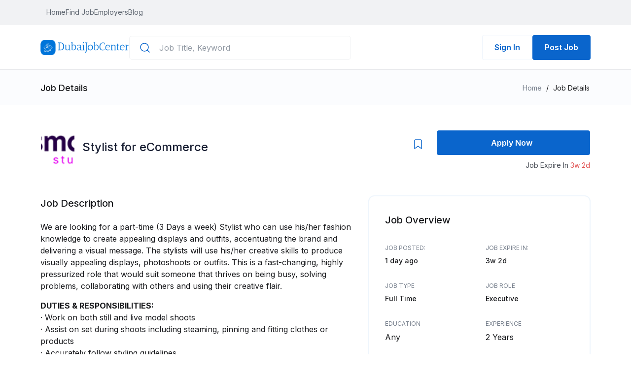

--- FILE ---
content_type: text/html; charset=UTF-8
request_url: https://dubaijobcenter.com/jobs/stylist-for-ecommerce-1690960863-64ca03dfdcce2
body_size: 16875
content:
<!DOCTYPE html>
<html lang="en">

<head>
    <meta charset="UTF-8">
    <meta name="viewport" content="width=device-width, initial-scale=1.0">

    <meta name="keywords"
          content=" Stylist for eCommerce job, smartt studio  ">

    <meta name="description" content=" Stylist for eCommerce - Stylist for eCommerce job in smartt studio Dubai ">
    <meta property="og:title" content="    Stylist for eCommerce job at smartt studio Dubai
" />
    <meta name="yandex-verification" content="a6baa9e3aa056421" />
    <meta property="og:image" content="            https://dubaijobcenter.com/uploads/company/1690960797_64ca039dc9820.png
    ">
    <title>    Stylist for eCommerce job at smartt studio Dubai
</title>
    
    
    <link rel="icon" type="image/png" href="https://dubaijobcenter.com/uploads/app/logo/Ow19mjgRhh8FYcSCSO5CbtlcESfYDsl9Rhto9u57.png">
<link rel="stylesheet" href="/frontend/vendor.min.css?id=b928451e304d44427f3c">
<link rel="stylesheet" href="/frontend/app.min.css?id=b613f1b3963003e3a446">
<link rel="stylesheet" href="https://dubaijobcenter.com/frontend/assets/css/customfont.css">
<link rel="stylesheet" href="https://dubaijobcenter.com/frontend/assets/css/flag-icon.min.css">
<link rel="stylesheet" href="https://dubaijobcenter.com/frontend/assets/css/flags.css">
<link rel="stylesheet" href="https://dubaijobcenter.com/frontend/assets/css/rtl-app.css">

<link rel="preconnect" href="https://fonts.gstatic.com" crossorigin>
<link rel="preconnect" href="https://fonts.googleapis.com">
<link href="https://fonts.googleapis.com/css2?family=Inter:wght@300;400;500;600;700&display=swap" rel="stylesheet">


<style>
    @media (max-width: 575px) {
        .rt-single-icon-box .iconbox-content {
            flex-shrink: 1 !important;
        }
    }

    body .select2.select2-container {
        z-index: 5 !important;
    }

    .notification-bar .notification-header {
        padding: 24px 24px 0px !important;
    }

    .togglesearch,
    .mblTogglesearch {
        display: none;
        position: absolute;
        bottom: -100px;
        left: 0;
        right: 0;
        z-index: 10000;
    }

    .joblist-fliter-gorup .left-content .w-100-p {
        width: auto !important;
    }

    .search-box svg {
        left: 20px;
        top: 12px;
    }

    .search-box .search-input {
        width: 450px !important;
        padding-left: 60px;
    }

    @media (max-width: 991px) {
        .search-box .search-input {
            width: 100% !important;
        }
    }

    .notification-bar {
        width: 290px;
        max-width: 425px !important;
        z-index: 1000 !important;
        right: 20px !important;
        top: 56px !important;
    }

    @media (min-width: 768px) {
        .notification-bar {
            width: 425px !important;
        }
    }

    .search-icon {
        margin-right: 24px !important;
    }

    .rt-mobile-menu-overlay {
        top: 55px !important;
        right: 0 !important;
        left: auto !important;
    }
    .breadcrumbs, .breadcrumbs-two{
        padding: 24px 0 24px !important;
    }
    .banner-section{
        padding-top: 50px !important;
    }
    .n-header .brand-logo img {
        max-width: 180px;
        width: 100%;
    }
    @media (max-width:575px) {
        .brand-logo img {
            width: 150px !important;
        }
    }

    .n-header--top {
        background: #F1F2F4 !important;
    }

    .n-header--top .n-header--top__right {
        gap: 24px !important;
    }

    .custom-border li a {
        border-bottom: none !important;
        padding: 0px !important;
    }

    .n-header--top .n-header--top__right .dropdown .btn {
        padding: 0px !important;
    }

    .n-header--top .n-header--top__right .dropdown .dropdown-menu {
        position: absolute !important;
        inset: auto !important;
        transform: translate3d(0px, 27px, 0px) !important;
        right: 0 !important;
        top: 0 !important;
    }

    .n-header--bottom {
        padding: 20px 0px !important;
        box-shadow: inset 0px -1px 0px #E4E5E8;
    }

    .n-header--bottom .btn{
        text-overflow: ellipsis;
        white-space: nowrap;
        max-width: 140px;
    }

    .main-menu .menu-active-classes,
    .main-menu .custom-border {
        display: flex;
        gap: 24px;
    }


    .main-menu .menu-active-classes li a {
        padding: 14px 0px !important;
        border-bottom: 2px solid transparent !important;
    }

    .candidate-profile img {
        border-radius: 100% !important;
        object-fit: cover;
        object-position: top center;
    }
    .account-setup-header{
        border-bottom: 1px solid #e4e5e8;
    }
    .account-progress-wrap{
        height: 83vh;
        overflow-y: auto;
        -ms-overflow-style: none;
        scrollbar-width: none;
    }
    .account-progress-wrap::-webkit-scrollbar {
        display: none;
    }
    .main-menu .menu-active-classes li:hover a {
        color: var(--primary-500) !important;
        border-bottom: 2px solid var(--primary-500) !important;
    }

    .main-menu .menu-active-classes li a:last-child {
        padding-right: 0px !important;
    }

    .n-header--bottom .n-header--bottom__left {
        gap: 32px !important;
    }

    .n-header--bottom .n-header--bottom__right {
        margin-left: auto;
    }

    .n-header--bottom .n-header--bottom__right ul {
        gap: 12px !important;
        margin-bottom: 0px;
    }

    .globe-spacing {
        margin-left: 18px !important;
    }

    .main-menu .custom-border li a:last-child {
        padding-right: 0px !important;
    }

    @media(max-width:991px) {
        .n-header--top {
            padding: 14px 0px !important;
        }

        .main-menu {
            position: absolute;
            width: 100% !important;
            top: 54px !important;
            height: auto !important;
            border-bottom-left-radius: 16px !important;
            border-bottom-right-radius: 16px !important;
            padding-top: 0px !important;
            padding-bottom: 24px !important;
        }

        .main-menu .mbl-top {
            border-bottom: 2px solid #E4E5E8 !important;
            padding-top: 16px !important;
            padding-bottom: 16px !important;
        }

        .main-menu .menu-active-classes {
            flex-direction: column;
            gap: 0px !important;
        }

        .main-menu .menu-active-classes li a {
            padding: 16px 0px !important;
            border-bottom: 1px solid var(--gray-100) !important;
        }

        .main-menu .custom-border li a {
            padding: 0px !important;
        }

        .mbl-btn {
            margin-top: 24px !important;
        }
    }

    @media(max-width:575px) {
        .n-header--top__right .contact-info {
            display: none !important;
        }

        .n-header--top .n-header--top__right .dropdown .dropdown-menu {
            left: 0 !important;
        }
    }


    button.effect1 {
        width: 40px;
        background: transparent;
        border: none;
        height: 35px;
        padding: 0px;
        overflow: hidden;
        margin-top: -10px;
    }

    button.effect1:focus {
        outline: none;
    }

    button.effect1 span {
        display: inline-block;
        width: 80%;
        height: 2px;
        background: #191F33;
        position: relative;
        transition: all .2s;
    }

    button.effect1 span:before,
    button.effect1 span:after {
        content: '';
        position: absolute;
        width: 100%;
        background: #191F33;
        height: 2px;
        left: 0px;
        transition: all .3s;
    }

    button.effect1 span:before {
        top: 10px;
    }

    button.effect1 span:after {
        bottom: 10px;
    }

    button.effect1:hover span:after {
        left: -5px;
    }

    button.effect1:hover span:before {
        left: 5px;
    }

    button.effect1 span.active {
        background: #F1F2F4;
    }

    button.effect1 span.active:after,
    button.effect1 span.active:before {
        top: 0px;
        left: 0px;
    }

    button.effect1 span.active:after {
        transform: rotate(-45deg);
        -webkit-transform: rotate(-45deg);
        -moz-transform: rotate(-45deg);
        -ms-transform: rotate(-45deg);
    }

    button.effect1 span.active:before {
        transform: rotate(45deg);
        -webkit-transform: rotate(45deg);
        -moz-transform: rotate(45deg);
        -ms-transform: rotate(45deg);
    }

    .applied-job-on {
        padding: 28px 32px;
        background: var(--gray-50) !important;
        border-radius: 6px;
    }

    .applied-job-on h2 {
        color: var(--gray-900);
        font-size: 18px;
        line-height: 28px;
        font-weight: 500;
        margin-bottom: 20px;
        padding: 0px;
    }

    .applied-job-on input {
        margin-right: 8px;
        margin-top: 5px;
    }

    .applied-job-on input[type="radio"] {
        -ms-transform: scale(1.2);
        /* IE 9 */
        -webkit-transform: scale(1.2);
        /* Chrome, Safari, Opera */
        transform: scale(1.2);
    }

    .applied-job-on .d-flex {
        align-items: flex-start;
        padding: 16px;
    }

    .applied-job-on .d-flex:hover {
        background: #fff;
        border-radius: 6px;
    }

    .applied-job-on .checked {
        background: #fff;
        border-radius: 6px;
    }

    .applied-job-on label h4 {
        font-weight: 500;
        font-size: 16px;
        line-height: 16px;
        color: var(--gray-900);
        margin: 0px;
    }

    .applied-job-on label p {
        font-weight: 400;
        font-size: 12px;
        line-height: 18px;
        color: var(--gray-600);
    }

    .applied-job-on input[type='radio']:checked+.d-flex {
        background: #fff;
    }

    .account-successfull-wrap {
        max-width: 872px !important;
        text-align: center !important;
        /* text-align: left !important; */
        border-radius: 12px;
    }

    .neg-mar {
        margin-top: -12px;
    }

    .account-successfull-wrap .account-successfull-data h4 {
        margin-bottom: 8px !important;
        padding: 0px 40px;
    }

    .account-successfull-wrap .account-successfull-data p {
        margin-bottom: 20px !important;
        padding: 0px 40px !important;
    }

    .account-successfull-wrap .account-successfull-data .btn {
        margin: 0px 40px !important;
    }

    .account-successfull-wrap .account-successfull-data .btn.mer-0 {
        margin: 0px !important;
    }

    .account-successfull-data form .m-40 {
        gap: 24px;
        margin: 0px 40px !important;
    }

    .account-successfull-data .m-40.bottom {
        margin-top: 32px !important;
    }

    .promote-form {
        padding: 24px;
        background: rgba(241, 242, 244, 0.5);
        border-radius: 8px;
        width: 100%;
        border: 2px solid transparent;
    }

    .promote-form:hover {
        background: var(--primary-50);
        border: 2px solid var(--primary-500);
        border-radius: 8px;
    }

    .promote-form.checked {
        background: var(--primary-50);
        border: 2px solid var(--primary-500);
        border-radius: 8px;
    }

    @media (max-width:767px) {
        .promote-form {
            padding: 12px;
        }
    }

    @media (max-width:767px) {
        .promote-form svg {
            height: 100%;
        }

        .promote-form .ms-5 {
            margin-left: 30px !important;
        }
    }

    .account-successfull-data form h4 {
        margin-bottom: 10px !important;
        padding: 0px 40px;
    }

    .account-successfull-wrap .account-successfull-data hr {
        margin: 32px 0;
    }

    #cvModal .modal-dialog {
        max-width: 872px !important;
    }

    #cvModal .modal-content {
        padding: 32px;
    }

    #cvModal .modal-body,
    #cvModal .modal-header,
    #cvModal .modal-footer {
        padding: 0px !important;
    }

    #cvModal .modal-body form label {
        margin-bottom: 8px !important;
    }

    #cvModal .modal-body form .select2,
    #cvModal .modal-body form textarea {
        margin-bottom: 16px !important;
    }

    #cvModal .modal-footer,
    #resumeModal .modal-footer {
        justify-content: space-between !important;
    }

    #cvModal .modal-title {
        font-weight: 500;
        font-size: 18px;
        line-height: 28px;
        color: var(--gray-900);
    }

    #cvModal textarea {
        font-weight: 400;
        font-size: 16px;
        line-height: 24px;
        color: var(--gray-400);
    }

    #pills-tab {
        margin-bottom: 32px;
    }

    .resume {
        margin-top: 32px;
        margin-bottom: 18px;
    }

    .resume-lists {
        display: grid;
        grid-template-columns: repeat(3, 1fr);
        grid-gap: 24px;
    }

    .resume-item {
        display: flex;
        gap: 12px;
        background: rgba(241, 242, 244, 0.5);
        border-radius: 6px;
        padding: 20px;
        align-items: center;
    }

    .resume-item.add-resume {
        background: #FFFFFF;
        border: 2px dashed #E4E5E8;
        border-radius: 6px;
        cursor: pointer;
    }

    .resume-item.add-resume .resume-size {
        font-size: 12px !important;
    }

    .resume-title {
        font-weight: 500 !important;
        font-size: 14px !important;
        line-height: 20px !important;
        color: var(--gray-900) !important;
        margin: 0px !important;
    }

    .resume-size {
        font-weight: 400 !important;
        font-size: 14px !important;
        line-height: 20px !important;
        color: var(--gray-600) !important;
        margin: 0px !important;
        margin-bottom: 0px !important;
    }

    /* Image Upload Class */
    .file-upload {
        background-color: rgba(241, 242, 244, 0.4);
        margin: 0 auto;
        padding: 20px;
    }

    .profile-file-upload-content2 {
        text-align: center;
        position: relative;
    }

    .banner-file-upload-content2 {
        text-align: center;
        position: relative;
    }

    .profile-file-upload-content,
    .banner-file-upload-content,
    .resume-file-upload-content.none {
        display: none;
        text-align: center;
        position: relative;
    }

    .file-upload-input {
        position: absolute;
        margin: 0;
        padding: 0;
        width: 100%;
        height: 100%;
        outline: none;
        opacity: 0;
        cursor: pointer;
    }

    .profile-remove-image,
    .banner-remove-image,
    .cv-remove-image {
        position: absolute;
        right: 0;
        border: transparent;
        top: 0;
        z-index: 99;
    }

    .cv-remove-image {
        top: -65px !important;
    }

    .profile-image-upload-wrap,
    .banner-image-upload-wrap,
    .cv-image-upload-wrap {
        background-color: rgba(241, 242, 244, 0.4);
        border: 2px dashed rgba(200, 204, 209, 0.7);
        border-radius: 6px;
        padding: 0px 20px;
        display: flex;
        flex-direction: column;
        justify-content: center;
        align-items: center;
        height: 240px;
        position: relative !important;
    }

    .resume-file-upload-content {
        background: rgba(241, 242, 244, 0.4);
        border: 2px dashed transparent;
        border-radius: 6px;
        height: 240px;
        display: flex;
        vertical-align: middle;
        flex-direction: column;
        justify-content: center;
        align-items: center;
        position: relative;
    }

    .resume-file-upload-content .wrap {
        text-align: center;
        margin: 0px auto;
        position: absolute;
        top: 50%;
        left: 50%;
        transform: translate(-50%, -50%);
        position: relative;
    }

    .image-title-wrap {
        padding: 0 15px 15px 15px;
        color: #222;
    }

    .drag-text {
        text-align: center;
    }

    .drag-text svg {
        margin-bottom: 16px;
    }

    .drag-text h3,
    .resume-file-upload-content h3 {
        font-weight: 500;
        font-size: 14px;
        line-height: 20px;
        text-align: center;
        color: var(--gray-900);
        margin-bottom: 6px;
    }

    .drag-text h3 span {
        font-weight: 400;
    }

    .drag-text p,
    .resume-file-upload-content p {
        font-weight: 400;
        font-size: 12px;
        line-height: 18px;
        text-align: center;
        color: var(--gray-500);
    }

    .profile-file-upload-image,
    .banner-file-upload-image {
        width: 100%;
        height: 240px;
        max-height: 240px;
        object-fit: cover;
        margin: auto;
    }

    .custom-breadcrumb p .inactive {
        font-weight: 400;
        font-size: 14px;
        line-height: 20px;
        color: var(--gray-600);
    }

    .custom-breadcrumb p .active {
        color: var(--primary-500);
    }

    .custom-breadcrumb p {
        margin-bottom: 6px !important;
    }

    .application-wrapper-top {
        display: flex;
        justify-content: space-between;
        align-items: center;
        margin-bottom: 24px;
    }

    .application-wrapper-top .title {
        font-weight: 500;
        font-size: 20px;
        line-height: 32px;
        color: var(--gray-900);
        margin-bottom: 0px !important;
    }

    .application-wrapper-top .btn {
        font-weight: 500 !important;
        font-size: 14px !important;
        line-height: 20px !important;
        padding: 6px 12px !important;
    }

    .application-wrapper-bottom {
        display: flex;
        gap: 24px;
        overflow: hidden;
        overflow-x: scroll;
    }

    .all-application-column,
    .short-application-column,
    .new-application-column {
        background: rgba(241, 242, 244, 0.5);
        border: 1px solid var(--gray-100);
        border-radius: 6px;
        height: 100vh;
        padding: 16px 20px !important;
        overflow: hidden;
        overflow-y: scroll;
    }

    .all-application-column::-webkit-scrollbar,
    .short-application-column::-webkit-scrollbar,
    .new-application-column::-webkit-scrollbar {
        display: none;
    }

    .column-title {
        margin-bottom: 12px;
    }

    .column-title h4 {
        font-weight: 400;
        font-size: 14px;
        line-height: 20px;
        color: var(--gray-900);
        margin-bottom: 0px;
    }

    .column-title .btn {
        padding: 0px !important;
    }

    .new-application-column {
        height: fit-content !important;
    }

    .follow-us {
        font-weight: 500;
        margin-bottom: 16px;
    }

    .social-icon:hover {
        background-color: var(--primary-500) !important;
    }

    .social-icon:hover svg path {
        fill: white;
    }

    .new-application-column .btn {
        display: flex;
        justify-content: center;
        align-items: center;
        font-weight: 500 !important;
        font-size: 14px !important;
        line-height: 20px !important;
        color: var(--gray-900) !important;
    }

    .new-application-column .btn svg {
        margin-right: 8px !important;
    }

    /* Application Card */
    .application-card {
        background: #FFFFFF;
        border: 1px solid #E4E5E8;
        box-shadow: 0px 3px 16px rgba(24, 25, 28, 0.04);
        border-radius: 6px;
        padding: 16px;
        margin-bottom: 12px;
        cursor: pointer;
    }

    .application-card hr {
        background-color: var(--gray-100);
    }

    .appliaction-card-top {
        display: flex;
        align-items: center;
        gap: 12px;
    }

    .appliaction-card-top .profile-image img {
        width: 48px !important;
        max-width: 48px !important;
        height: 48px !important;
        max-height: 48px !important;
        border-radius: 100% !important;
    }

    .appliaction-card-top .profile-info .name {
        font-weight: 500;
        font-size: 14px;
        line-height: 20px;
        color: var(--gray-900);
        margin-bottom: 4px !important;
    }

    .appliaction-card-top .profile-info .designation {
        font-weight: 400;
        font-size: 14px;
        line-height: 20px;
        color: var(--gray-500);
        margin-bottom: 0px;
    }

    .application-card-bottom .lists {
        padding: 0px !important;
        margin: 0px !important;
        list-style-position: inside;
        margin-bottom: 16px !important;
    }

    .application-card-bottom .lists li {
        font-weight: 400;
        font-size: 14px;
        line-height: 20px;
        color: var(--gray-600);
        margin-bottom: 5px;
    }

    .application-card-bottom .download-cv-btn .btn {
        padding: 0px !important;
    }

    .application-card-bottom .download-cv-btn .btn svg {
        margin-right: 6px;
    }

    #newColumnModal .modal-dialog {
        max-width: 536px !important;
    }

    #newColumnModal .modal-header {
        border: transparent;
        padding-bottom: 0px !important;
        margin-bottom: 16px !important;
    }

    #newColumnModal .modal-header .modal-title {
        font-weight: 500;
        font-size: 18px;
        line-height: 28px;
        color: var(--gray-900);
    }

    #newColumnModal .modal-body {
        padding: 0px 32px !important;
    }

    .select-custom-icon {
        position: absolute;
        top: 17px;
        left: 20px;
        z-index: 10000;
    }

    .custom-select-padding .mborder {
        border: 1px solid #E4E5E8;
        border-radius: 5px;
        width: 100%;
    }

    .custom-select-padding {
        margin-bottom: 18px;
    }

    .custom-select-padding p {
        margin-bottom: 8px !important;
    }

    .custom-select-padding .select2-container .select2-selection--single .select2-selection__rendered {
        padding-left: 50px !important;
        padding-right: 120px !important;
    }

    .custom-select-padding .select2-container--default .select2-selection--single {
        border: 1px solid transparent !important;
    }

    .cross-btn:hover svg path {
        stroke: #fff;
    }

    .add-new-social.btn-primary2-50 {
        color: #18191C;
    }

    .add-new-social svg {
        margin-right: 8px;
    }

    .add-new-social:hover svg path {
        stroke: #fff !important;
    }

    .add-new-social:hover {
        color: #fff !important;
    }

    .sort-dropdown,
    .filter-dropdown {
        padding: 20px !important;
    }

    .sort-dropdown p,
    .filter-dropdown p {
        font-weight: 500;
        font-size: 12px;
        line-height: 18px;
        color: #9199A3;
    }

    .sort-dropdown p,
    .sort-dropdown li,
    .filter-dropdown p,
    .filter-dropdown ul>ul>li {
        margin-bottom: 12px;
    }

    .sort-dropdown li label,
    .filter-dropdown li label {
        font-weight: 400;
        font-size: 14px;
        line-height: 20px;
        color: #5E6670;
        margin-left: 8px;
    }

    .application-card-wrapper {
        height: 100% !important;
    }

    .column {
        min-width: 296px !important;
    }
</style>

<style>
    :root {
        --primary-500: #0A65CC !important;
        --primary-600: #0851a4 !important;
        --primary-100: #cee1f5 !important;
        --primary-50: #eef5fc !important;
        --gray-20: #fbfcfe !important;
    }
</style>
        <!-- >=>Mapbox<=< -->
    <!-- >=>Mapbox<=< -->
<link rel="stylesheet" href="https://dubaijobcenter.com/frontend/plugins/mapbox/mapbox-gl-geocoder.css" type="text/css">
<link href="https://dubaijobcenter.com/frontend/plugins/mapbox/mapbox-gl.css" rel="stylesheet">
<style>
    .mymap {
        width: 100%;
        min-height: 300px;
        /* border-radius: 12px; */
    }

    .p-half {
        padding: 1px;
    }

    .mapClass {
        border: 1px solid transparent;
        margin-top: 15px;
        border-radius: 4px 0 0 4px;
        box-sizing: border-box;
        -moz-box-sizing: border-box;
        height: 35px;
        outline: none;
        box-shadow: 0 2px 6px rgba(0, 0, 0, 0.3);
    }

    #searchInput {
        font-family: 'Roboto';
        background-color: #fff;
        font-size: 16px;
        text-overflow: ellipsis;
        margin-left: 16px;
        font-weight: 400;
        width: 30%;
        padding: 0 11px 0 13px;
    }

    #searchInput:focus {
        border-color: #4d90fe;
    }
</style>
<!-- >=>Mapbox<=< -->
    <!-- >=>Mapbox<=< -->
    <style>
        .mymap {
            border-radius: 0 0 12px 12px;
        }

        .custom-p {
            padding-top: 24px;
            padding-bottom: 16px;
            padding-left: 24px
        }
    </style>

    
    
            <!-- Google tag (gtag.js) -->
        <script async src="https://www.googletagmanager.com/gtag/js?id=G-1VGJ1GGGYX"></script>
        <script>
            window.dataLayer = window.dataLayer || [];
            function gtag(){dataLayer.push(arguments);}
            gtag('js', new Date());

            gtag('config', 'G-1VGJ1GGGYX');
        </script>
        
</head>

<body dir="ltr">

<header class="header rt-fixed-top">
    <div class="n-header">
        <div class="n-header--top relative">
            <div class="container">
                <div class="d-flex justify-content-between align-items-center">
                    <div class="n-header--top__left main-menu">
                        <div
                            class="mbl-top d-flex align-items-center justify-content-between container position-relative d-lg-none">
                            <div class="d-flex align-items-center">
                                <a href="https://dubaijobcenter.com" class="brand-logo">
                                    <img src="https://dubaijobcenter.com/uploads/app/logo/5q8XcvmxS3xZcnN7Me6VePqBfIKT6yQrLLFCejMM.png" alt="DubaiJobCenter | Jobs in Dubai">
                                </a>
                            </div>

                            <div class="">
                                <div class="d-flex align-items-center ">
                                    <div class="search-icon d-lg-none">
                                        <svg id="mblSearchIcon" width="24" height="24" viewBox="0 0 24 24"
                                            fill="none" xmlns="http://www.w3.org/2000/svg">
                                            <path
                                                d="M11 19C15.4183 19 19 15.4183 19 11C19 6.58172 15.4183 3 11 3C6.58172 3 3 6.58172 3 11C3 15.4183 6.58172 19 11 19Z"
                                                stroke="#18191C" stroke-width="1.5" stroke-linecap="round"
                                                stroke-linejoin="round" />
                                            <path d="M20.9999 21L16.6499 16.65" stroke="#18191C" stroke-width="1.5"
                                                stroke-linecap="round" stroke-linejoin="round" />
                                        </svg>
                                    </div>
                                    <div class="mblTogglesearch bg-primary-500 rounded">
                                        <form action="https://dubaijobcenter.com/jobs" method="GET" id="search-form"
                                            class="shadow px-md-5 py-md-3 p-3 rounded w-sm-75 w-100">
                                            <div class="form-item">
                                                <input name="keyword" class="search-input w-100" type="text"
                                                    placeholder="Job Title, Keyword"
                                                    value="" id="global_search">
                                            </div>
                                        </form>
                                    </div>
                                                                                                                <ul class="list-unstyled">
                                            <li>
                                                <a href="https://dubaijobcenter.com/company/create/job"
                                                    class="btn btn-primary text-white"
                                                    style="padding:12px 24px !important;">Post a Job
                                                </a>
                                            </li>
                                        </ul>
                                                                    </div>
                            </div>
                        </div>
                                                    <div class="container">
                                <ul class="menu-active-classes ">
                                    <li class="menu-item"><a class=""
                                            href="https://dubaijobcenter.com">Home</a>
                                    </li>
                                    <li class="menu-item"><a class=""
                                            href="https://dubaijobcenter.com/jobs">Find Job</a></li>




                                    <li class="menu-item"><a
                                            class=""
                                            href="https://dubaijobcenter.com/employers">Employers</a>
                                    </li>
                                    <li class="menu-item"><a
                                            class=""
                                            href="https://dubaijobcenter.com/posts">Blog</a>
                                    </li>
                                    





                                        <div class="mbl-btn d-flex">
                                            <a href="https://dubaijobcenter.com/register"
                                                class="btn btn-primary d-sm-none text-white">Create Account</a>
                                            <a href="https://dubaijobcenter.com/login"
                                                class="btn btn-outline-primary d-lg-none ms-2 ms-sm-0 text-primary-500 border-primary-100">Sign In</a>
                                        </div>
                                    








                                </ul>
                            </div>
                                            </div>
                    <div class="n-header--top__right d-flex align-items-center">
                                                                                            </div>
                    <div class="mobile-menu">
                        <div class="menu-click">
                            <button class="effect1">
                                <span></span>
                            </button>
                        </div>
                    </div>
                </div>
            </div>
        </div>
        <!-- End Header top -->
        <div class="n-header--bottom">
            <div class="container position-relative">
                <div class="d-flex">
                    <div class="n-header--bottom__left d-flex align-items-center">
                        <a href="https://dubaijobcenter.com" class="brand-logo">
                            <img src="https://dubaijobcenter.com/uploads/app/logo/5q8XcvmxS3xZcnN7Me6VePqBfIKT6yQrLLFCejMM.png" alt="">
                        </a>
                        <form action="https://dubaijobcenter.com/jobs" method="GET" id="search-form"
                            class="mx-width-300 d-lg-block d-none">
                            <div class="search-box form-item position-relative">
                                <input name="keyword" class="search-input w-100" type="text"
                                    placeholder="Job Title, Keyword" value=""
                                    id="global_search">
                                <svg class="position-absolute" width="24" height="24" viewBox="0 0 24 24"
                                    fill="none" xmlns="http://www.w3.org/2000/svg">
                                    <path
                                        d="M11 19C15.4183 19 19 15.4183 19 11C19 6.58172 15.4183 3 11 3C6.58172 3 3 6.58172 3 11C3 15.4183 6.58172 19 11 19Z"
                                        stroke="#0A65CC" stroke-width="1.5" stroke-linecap="round"
                                        stroke-linejoin="round" />
                                    <path d="M21 20.9999L16.65 16.6499" stroke="#0A65CC" stroke-width="1.5"
                                        stroke-linecap="round" stroke-linejoin="round" />
                                </svg>

                            </div>
                        </form>
                    </div>

                    <div class="n-header--bottom__right">
                        <div class="d-flex align-items-center ">
                            <div class="search-icon mx-2 d-lg-none">
                                <svg id="searchIcon" width="24" height="24" viewBox="0 0 24 24"
                                    fill="none" xmlns="http://www.w3.org/2000/svg">
                                    <path
                                        d="M11 19C15.4183 19 19 15.4183 19 11C19 6.58172 15.4183 3 11 3C6.58172 3 3 6.58172 3 11C3 15.4183 6.58172 19 11 19Z"
                                        stroke="#18191C" stroke-width="1.5" stroke-linecap="round"
                                        stroke-linejoin="round" />
                                    <path d="M20.9999 21L16.6499 16.65" stroke="#18191C" stroke-width="1.5"
                                        stroke-linecap="round" stroke-linejoin="round" />
                                </svg>
                            </div>
                            <div class="togglesearch ">
                                <form action="https://dubaijobcenter.com/jobs" method="GET" id="search-form"
                                    class="shadow px-md-5 py-md-3 p-3 rounded w-sm-75 w-100">
                                    <div class="search-box form-item position-relative">
                                        <input name="keyword" class="search-input w-100" type="text"
                                            placeholder="Job Title, Keyword"
                                            value="" id="global_search">
                                        <svg class="position-absolute" width="24" height="24"
                                            viewBox="0 0 24 24" fill="none" xmlns="http://www.w3.org/2000/svg">
                                            <path
                                                d="M11 19C15.4183 19 19 15.4183 19 11C19 6.58172 15.4183 3 11 3C6.58172 3 3 6.58172 3 11C3 15.4183 6.58172 19 11 19Z"
                                                stroke="#0A65CC" stroke-width="1.5" stroke-linecap="round"
                                                stroke-linejoin="round" />
                                            <path d="M21 20.9999L16.65 16.6499" stroke="#0A65CC" stroke-width="1.5"
                                                stroke-linecap="round" stroke-linejoin="round" />
                                        </svg>
                                    </div>
                                </form>
                            </div>
                                                                                        <ul class="list-unstyled d-flex align-items-center justify-content-between">
                                    <li>
                                        <a href="https://dubaijobcenter.com/login"
                                            class="btn btn-outline-primary">Sign In</a>
                                    </li>
                                    <li class="d-none d-sm-block">
                                        <a href="https://dubaijobcenter.com/company/create/job"
                                            class="btn btn-primary">Post Job
                                        </a>
                                    </li>
                                </ul>
                                                    </div>
                    </div>
                </div>
            </div>
        </div>
        <div class="rt-mobile-menu-overlay"></div>
    </div>
</header>



    <script type="application/ld+json">
    {
      "@context" : "https://schema.org/",
      "@type" : "JobPosting",
      "title" : "Stylist for eCommerce",
      "description" : "We are looking for a part-time (3 Days a week) Stylist who can use his/her fashion knowledge to create appealing displays and outfits, accentuating the brand and delivering a visual message. The stylists will use his/her creative skills to produce visually appealing displays, photoshoots or outfits. This is a fast-changing, highly pressurized role that would suit someone that thrives on being busy, solving problems, collaborating with others and using their creative flair.DUTIES &amp;amp; RESPONSIBILITIES:· Work on both still and live model shoots· Assist on set during shoots including steaming, pinning and fitting clothes or products· Accurately follow styling guidelines· Work collaboratively with models, photographers, studio coordinators, content managers, producers, and creative directors· Develop strong, up-to-date knowledge of designers, brands and trends· Achieve daily and weekly targets and deadlines· Ensure sets, mannequins, styling props and shoot areas are well maintained and tidy· Juggle working on ad-hoc projects with maintaining your core job role· Ensure sample stock is not mishandled· Provide expert knowledge on products and styling ensembles· Confidently merchandise products· Communicate workflow· Source and obtain clothes, products, and accessories for use in shoots· Direct make-up and hair· Create mood boards· Source/cast/book models· Produce a daily report and finish daily targets.· Fully responsible for the styling.· Do a final quality check on everything.· Making sure the garments are given back to the inventory after shoot· Responsible for products/SKUs received after ironingSTYLIST SKILLS:· Creativity.· Good teamwork.· Maintaining a tactful, friendly manner.· Communication skills.· Openness to learning new ideas and techniques.· Attention to detail.· Cleanliness and good personal grooming.STYLIST QUALIFICATIONS:· Candidates with at least 3years of experience in the related field.· Holders of a Diploma from a reputed institution· Candidates from E-com industry only will be considered· Fluent English Communication· Immediate Joiners would be preferredPERSONAL PROFILE· Exceptional communication and influencing skills, with the ability to inspire confidence and work successfully with clients, management and other employees.· Strong executive presence.· Collaborative, energetic self-starter with strong interpersonal and analytical skills and proven ability to work effectively with the Reporting Manager and other senior management as a strategic partner.· Desire to be part of a team and organization where focus and business excellence are shared values.· Commitment to be a leader and culture builder.· Hard working and energetic.NICE TO HAVE· Degree or training program in Fashion merchandising or in any field related· Strong computer skills, including Microsoft Office Suite (Word, PowerPoint, Outlook, and Excel).",
      "identifier": {
        "@type": "PropertyValue",
        "name": "DubaiJobCenter",
        "value": "1079"
      },
      "datePosted" : "2026-01-04",
      "validThrough" : "2026-01-29",
      "employmentType" : "Full Time",
      "hiringOrganization" : {
        "@type" : "Organization",
        "name" : "smartt studio",
        "sameAs" : "",
        "logo" : "https://dubaijobcenter.com/uploads/company/1690960797_64ca039dc9820.png"
      },
      "jobLocation": {
      "@type": "Place",
        "address": {
        "@type": "PostalAddress",
        "streetAddress": "dubai-united-arab-emirates",
        "addressLocality": "Dubai",
        "addressRegion": "AE",
        "postalCode": "00000",
        "addressCountry": "AE"
        }
      },
      "baseSalary": {
        "@type": "MonetaryAmount",
        "currency": "AED",
        "value": {
          "@type": "QuantitativeValue",
          "value": "7000",
          "unitText": "MONTH"
        }
      }
    }
    </script>

    <script type="application/ld+json">
        {
          "@context": "https://schema.org",
          "@type": "BreadcrumbList",
          "itemListElement": [{
            "@type": "ListItem",
            "position": 1,
            "name": "Jobs",
            "item": "https://dubaijobcenter.com/jobs"
          },{
            "@type": "ListItem",
            "position": 2,
            "name": "Computer &amp; IT jobs in Dubai",
            "item": "https://dubaijobcenter.com/jobs?category=Computer &amp; IT"
          },{
            "@type": "ListItem",
            "position": 3,
            "name": "Stylist for eCommerce"
          }]
        }
    </script>

    <div class="breadcrumbs breadcrumbs-height">
        <div class="container">
            <div class="breadcrumb-menu">
                <h6 class="f-size-18 m-0">
                    Job Details
                </h6>
                <ul>
                    <li><a href="https://dubaijobcenter.com">Home</a></li>
                    <li>/</li>
                    <li>Job Details</li>
                </ul>
            </div>
        </div>
    </div>
    <!--Breadcrumb Area-->
    <div class="breadcrumbs-height rt-pt-50">
        <div class="container">
            <div class="row align-items-center breadcrumbs-height">
                <div class="col-12">
                    <div
                        class="card jobcardStyle1 bg-transparent border-transparent hover:bg-transparent hover-shadow:none body-0">
                        <div class="card-body">
                                                        <div class="rt-single-icon-box  flex-wrap">
                                <a href="https://dubaijobcenter.com/employers/smartt-studio_1690960797"
                                   class="icon-thumb rt-mb-10 rt-mb-lg-20">
                                    <img src="https://dubaijobcenter.com/uploads/company/1690960797_64ca039dc9820.png" alt="" draggable="false">
                                </a>
                                <div class="iconbox-content">
                                    <div class="post-info2">
                                        <h1 class="post-main-title2">
                                            <a href="#">Stylist for eCommerce</a>
                                                                                                                                </h1>
                                        <div class="body-font-3 text-gray-600 pt-2">
                                                                                    </div>
                                    </div>
                                </div>
                                <div class="iconbox-extra align-self-center flex-md-row flex-column">
                                    <div class="rt-mb-md-10">
                                                                                    <button type="button"
                                                    class="bg-gray-10 text-primary-500 plain-button icon-56 hoverbg-primary-50 login_required">
                                                <svg width="16
" height="20" viewBox="0 0 16 20" fill="none" xmlns="http://www.w3.org/2000/svg">
    <path
        d="M15 19L8 14L1 19V3C1 2.46957 1.21071 1.96086 1.58579 1.58579C1.96086 1.21071 2.46957 1 3 1H13C13.5304 1 14.0391 1.21071 14.4142 1.58579C14.7893 1.96086 15 2.46957 15 3V19Z"
        stroke="#0A65CC" stroke-width="1.5" stroke-linecap="round"
        stroke-linejoin="round" />
</svg>
                                            </button>
                                                                            </div>
                                                                            <div class="max-311">
                                                                                                                                                <button type="button"
                                                        class="btn btn-primary btn-lg d-block login_required" onclick="location.href='https://dubaijobcenter.com/login';" >
                                                        <span class="button-content-wrapper ">
                                                            <span class="button-icon align-icon-right"><i
                                                                    class="ph-arrow-right"></i></span>
                                                            <span class="button-text">Apply Now</span>
                                                        </span>
                                                    </button>
                                                                                                <span
                                                    class="d-block rt-pt-10 text-lg-end text-start f-size-14 text-gray-700 ">
                                                    Job Expire In
                                                    <span class="text-danger-500">
                                                        3w 2d
                                                    </span>
                                                </span>
                                                                                    </div>
                                                                    </div>
                            </div>
                        </div>
                    </div>
                </div>
            </div>
        </div>
    </div>
    <!--Single job content Area-->
    <div class="single-job-content rt-pt-50 pb-5">
        <div class="container">
            <div class="row">
                <div class="col-lg-7 rt-mb-lg-30">
                    <div class="body-font-1 ft-wt-5 rt-mb-20">
                        Job Description
                    </div>
                    <p>We are looking for a part-time (3 Days a week) Stylist who can use his/her fashion knowledge to create appealing displays and outfits, accentuating the brand and delivering a visual message. The stylists will use his/her creative skills to produce visually appealing displays, photoshoots or outfits. This is a fast-changing, highly pressurized role that would suit someone that thrives on being busy, solving problems, collaborating with others and using their creative flair.</p><p><strong>DUTIES &amp; RESPONSIBILITIES:</strong><br>· Work on both still and live model shoots<br>· Assist on set during shoots including steaming, pinning and fitting clothes or products<br>· Accurately follow styling guidelines<br>· Work collaboratively with models, photographers, studio coordinators, content managers, producers, and creative directors<br>· Develop strong, up-to-date knowledge of designers, brands and trends<br>· Achieve daily and weekly targets and deadlines<br>· Ensure sets, mannequins, styling props and shoot areas are well maintained and tidy<br>· Juggle working on ad-hoc projects with maintaining your core job role<br>· Ensure sample stock is not mishandled<br>· Provide expert knowledge on products and styling ensembles<br>· Confidently merchandise products<br>· Communicate workflow<br>· Source and obtain clothes, products, and accessories for use in shoots<br>· Direct make-up and hair<br>· Create mood boards<br>· Source/cast/book models<br>· Produce a daily report and finish daily targets.<br>· Fully responsible for the styling.<br>· Do a final quality check on everything.<br>· Making sure the garments are given back to the inventory after shoot<br>· Responsible for products/SKUs received after ironing</p><p><strong>STYLIST SKILLS:</strong><br>· Creativity.<br>· Good teamwork.<br>· Maintaining a tactful, friendly manner.<br>· Communication skills.<br>· Openness to learning new ideas and techniques.<br>· Attention to detail.<br>· Cleanliness and good personal grooming.</p><p><strong>STYLIST QUALIFICATIONS:</strong><br>· Candidates with at least 3years of experience in the related field.<br>· Holders of a Diploma from a reputed institution<br>· Candidates from E-com industry only will be considered<br>· Fluent English Communication<br>· Immediate Joiners would be preferred</p><p><strong>PERSONAL PROFILE</strong><br>· Exceptional communication and influencing skills, with the ability to inspire confidence and work successfully with clients, management and other employees.<br>· Strong executive presence.<br>· Collaborative, energetic self-starter with strong interpersonal and analytical skills and proven ability to work effectively with the Reporting Manager and other senior management as a strategic partner.<br>· Desire to be part of a team and organization where focus and business excellence are shared values.<br>· Commitment to be a leader and culture builder.<br>· Hard working and energetic.</p><p><strong>NICE TO HAVE</strong><br>· Degree or training program in Fashion merchandising or in any field related<br>· Strong computer skills, including Microsoft Office Suite (Word, PowerPoint, Outlook, and Excel).</p>
                    <div class="share-job rt-pt-50">
                        <ul class="rt-list gap-8">
                            <li class="d-inline-block body-font-3 text-gray-900">
                                Share This Job:
                            </li>
                            <li class="d-inline-block ms-3">
                                <a href="https://www.facebook.com/sharer/sharer.php?u=https://dubaijobcenter.com/jobs/stylist-for-ecommerce-1690960863-64ca03dfdcce2">
                                    <button class="btn btn-outline-plain">
                                        <span class="f-size-18 text-primary-500"> <span class="iconify"
                                                                                        data-icon="bx:bxl-facebook"></span></span>
                                        <span class="text-primary-500">Facebook</span>
                                    </button>
                                </a>
                            </li>
                            <li class="d-inline-block">
                                <a href="https://twitter.com/intent/tweet?text=https://dubaijobcenter.com/jobs/stylist-for-ecommerce-1690960863-64ca03dfdcce2">
                                    <button class="btn btn-outline-plain">
                                        <span class="f-size-18 text-twitter"> <span class="iconify"
                                                                                    data-icon="bx:bxl-twitter"></span></span>
                                        <span class="text-twitter">Twitter</span>
                                    </button>
                                </a>
                            </li>
                            <li class="d-inline-block my-lg-2 my-0">
                                <a href="http://pinterest.com/pin/create/button/?url=https://dubaijobcenter.com/jobs/stylist-for-ecommerce-1690960863-64ca03dfdcce2">
                                    <button class="btn btn-outline-plain">
                                        <span class="f-size-18 text-pinterest me-1"> <span class="iconify"
                                                                                           data-icon="bi:pinterest"></span></span>
                                        <span class="text-pinterest">Pinterest</span>
                                    </button>
                                </a>
                            </li>
                        </ul>
                    </div>
                </div>

                <div class="col-lg-5">
                    <div class="p-32 border border-2 border-primary-50 rt-rounded-12 rt-mb-24 lg:max-536">
                        <div class="body-font-1 ft-wt-5 rt-mb-32 ">Job Overview</div>
                        <div class="row">
                            <div class="col-xl-6 col-lg-6 col-md-6 col-sm-4 rt-mb-32">
                                <div class="single-jSidebarWidget">
                                    <div class="icon-thumb">
                                        <i class="ph-calendar-blank f-size-30 text-primary-500"></i>
                                    </div>
                                    <div class="iconbox-content">
                                        <div class="f-size-12 text-gray-500 uppercase text-uppercase rt-mb-6">
                                            Job Posted:
                                        </div>
                                        <span class="d-block f-size-14 ft-wt-5 text-gray-900">
                                            1 day ago
                                        </span>
                                    </div>
                                </div>
                            </div>
                                                            <div class="col-xl-6 col-lg-6 col-md-6 col-sm-4 rt-mb-32">
                                    <div class="single-jSidebarWidget">
                                        <div class="icon-thumb">
                                            <i class="ph-timer f-size-30 text-primary-500"></i>
                                        </div>
                                        <div class="iconbox-content">
                                            <div class="f-size-12 text-gray-500 uppercase text-uppercase rt-mb-6">
                                                Job Expire In:
                                            </div>
                                            <span class="d-block f-size-14 ft-wt-5 text-gray-900">
                                                3w 2d
                                            </span>
                                        </div>
                                    </div>
                                </div>
                                                        <div class="col-xl-6 col-lg-6 col-md-6 col-sm-4 rt-mb-32">
                                <div class="single-jSidebarWidget">
                                    <div class="icon-thumb">
                                        <i class="ph-suitcase-simple f-size-30 text-primary-500"></i>
                                    </div>
                                    <div class="iconbox-content">
                                        <div class="f-size-12 text-gray-500 uppercase text-uppercase rt-mb-6">
                                            Job Type</div>
                                        <span class="d-block f-size-14 ft-wt-5 text-gray-900">
                                            Full Time
                                        </span>
                                    </div>
                                </div>
                            </div>
                            <div class="col-xl-6 col-lg-6 col-md-6 col-sm-4 rt-mb-32">
                                <div class="single-jSidebarWidget">
                                    <div class="icon-thumb">
                                        <i class="ph-user f-size-30 text-primary-500"></i>
                                    </div>
                                    <div class="iconbox-content">
                                        <div class="f-size-12 text-gray-500 uppercase text-uppercase rt-mb-6">
                                            Job Role</div>
                                        <span class="d-block f-size-14 ft-wt-5 text-gray-900">
                                            Executive
                                        </span>
                                    </div>
                                </div>
                            </div>
                                                            <div class="col-xl-6 col-lg-6 col-md-6 col-sm-4 rt-mb-32">
                                    <div class="single-jSidebarWidget">
                                        <div class="icon-thumb rt-mr-17">
                                            <i class="ph-graduation-cap f-size-30 text-primary-500"></i>
                                        </div>
                                        <div class="iconbox-content">
                                            <div class="f-size-12 text-gray-500 uppercase text-uppercase rt-mb-6">
                                                Education</div>
                                            <span class=d-block f-size-14 ft-wt-5 text-gray-900">
                                            Any
                                            </span>
                                        </div>
                                    </div>
                                </div>
                                                                                        <div class="col-xl-6 col-lg-6 col-md-6 col-sm-4 rt-mb-32">
                                    <div class="single-jSidebarWidget">
                                        <div class="icon-thumb rt-mr-17">
                                            <i class="ph-clipboard-text f-size-30 text-primary-500"></i>
                                        </div>
                                        <div class="iconbox-content">
                                            <div class="f-size-12 text-gray-500 uppercase text-uppercase rt-mb-6">
                                                Experience</div>
                                            <span class=d-block f-size-14 ft-wt-5 text-gray-900">
                                            2 Years
                                            </span>
                                        </div>
                                    </div>
                                </div>
                                                    </div>
                    </div>

                    
                    
                    
                    
                    
                    
                    
                    

                    
                    
                    
                    
                    

                    <div class="p-32 border border-2 border-primary-50 rt-rounded-12 rt-mb-24 lg:max-536">
                        <div class="rt-single-icon-box rt-mb-32">
                            <a href="https://dubaijobcenter.com/employers/smartt-studio_1690960797"
                               class="icon-thumb rt-mr-16">
                                <img src="https://dubaijobcenter.com/uploads/company/1690960797_64ca039dc9820.png" alt="">
                            </a>
                            <div class="iconbox-content">
                                <a href="https://dubaijobcenter.com/employers/smartt-studio_1690960797"
                                   class="f-size-20 text-gray-900 ft-wt-5 rt-mb-6">smartt studio
                                </a>
                                <div class="d-block text-gray-500 f-size-14">
                                    
                                </div>
                            </div>
                        </div>

                    </div>
                </div>
            </div>
        </div>
    </div>

            
        <!--Related jobs Area-->
        <hr class="hr-0">
        <section class="related-jobs-area rt-pt-100 rt-pt-md-50 mb-5">
            <div class="container">
                <h4>Related Jobs</h4>
                
                <div class="related-jobs pb-5">
                    <div class="row">
                                                    <div class="col-12 col-sm-6 col-md-6 col-xl-4 mb-3">
                                <div class="single-item">
                                    <div class="card jobcardStyle1 ">
    <div class="card-body">
        <div class="rt-single-icon-box">
            <a href="https://dubaijobcenter.com/jobs/erp-techno-functional-consultant-1681933269-644043d54d8c6">
                <div class="icon-thumb">
                    <img src="https://dubaijobcenter.com/uploads/company/1673763129_63c3993972b8b.png" alt="" draggable="false">
                </div>
            </a>
            <div class="iconbox-content">
                <div class="job-mini-title"><a
                        href="https://dubaijobcenter.com/jobs/erp-techno-functional-consultant-1681933269-644043d54d8c6">Sobha Realty</a>
                </div>
                <span class="loacton text-gray-400 d-inline-flex ">
                    <i class="ph-map-pin"></i>
                    Dubai
                </span>
            </div>
            <div class="iconbox-extra">
                <div class="text-primary-500 hoverbg-primary-50 plain-button icon-button">
                                            <button type="button"
                            class="text-primary-500 hoverbg-primary-50 plain-button icon-button login_required">
                            <svg width="16
" height="20" viewBox="0 0 16 20" fill="none" xmlns="http://www.w3.org/2000/svg">
    <path
        d="M15 19L8 14L1 19V3C1 2.46957 1.21071 1.96086 1.58579 1.58579C1.96086 1.21071 2.46957 1 3 1H13C13.5304 1 14.0391 1.21071 14.4142 1.58579C14.7893 1.96086 15 2.46957 15 3V19Z"
        stroke="#0A65CC" stroke-width="1.5" stroke-linecap="round"
        stroke-linejoin="round" />
</svg>
                        </button>
                                    </div>
            </div>
        </div>
        <div class="post-info">
            <div class="post-main-title">
                <a href="https://dubaijobcenter.com/jobs/erp-techno-functional-consultant-1681933269-644043d54d8c6">
                    ERP Techno Functional Consultant
                </a>
            </div>
            <div class="body-font-4 text-gray-600">
                <span class="info-tools">Full Time</span>
                <span class="info-tools has-dot">
                    AED 0 - AED 0
                </span>
            </div>
        </div>
    </div>
</div>
                                </div>
                            </div>
                                                    <div class="col-12 col-sm-6 col-md-6 col-xl-4 mb-3">
                                <div class="single-item">
                                    <div class="card jobcardStyle1 ">
    <div class="card-body">
        <div class="rt-single-icon-box">
            <a href="https://dubaijobcenter.com/jobs/business-development-manager-1714113042-662b4a12d2d42">
                <div class="icon-thumb">
                    <img src="https://dubaijobcenter.com/uploads/company/1714112863_662b495fb9d4a.png" alt="" draggable="false">
                </div>
            </a>
            <div class="iconbox-content">
                <div class="job-mini-title"><a
                        href="https://dubaijobcenter.com/jobs/business-development-manager-1714113042-662b4a12d2d42">Sai informatics software solution</a>
                </div>
                <span class="loacton text-gray-400 d-inline-flex ">
                    <i class="ph-map-pin"></i>
                    Dubai
                </span>
            </div>
            <div class="iconbox-extra">
                <div class="text-primary-500 hoverbg-primary-50 plain-button icon-button">
                                            <button type="button"
                            class="text-primary-500 hoverbg-primary-50 plain-button icon-button login_required">
                            <svg width="16
" height="20" viewBox="0 0 16 20" fill="none" xmlns="http://www.w3.org/2000/svg">
    <path
        d="M15 19L8 14L1 19V3C1 2.46957 1.21071 1.96086 1.58579 1.58579C1.96086 1.21071 2.46957 1 3 1H13C13.5304 1 14.0391 1.21071 14.4142 1.58579C14.7893 1.96086 15 2.46957 15 3V19Z"
        stroke="#0A65CC" stroke-width="1.5" stroke-linecap="round"
        stroke-linejoin="round" />
</svg>
                        </button>
                                    </div>
            </div>
        </div>
        <div class="post-info">
            <div class="post-main-title">
                <a href="https://dubaijobcenter.com/jobs/business-development-manager-1714113042-662b4a12d2d42">
                    Business Development Manager
                </a>
            </div>
            <div class="body-font-4 text-gray-600">
                <span class="info-tools">Full Time</span>
                <span class="info-tools has-dot">
                    AED 2000 - AED 5000
                </span>
            </div>
        </div>
    </div>
</div>
                                </div>
                            </div>
                                                    <div class="col-12 col-sm-6 col-md-6 col-xl-4 mb-3">
                                <div class="single-item">
                                    <div class="card jobcardStyle1 ">
    <div class="card-body">
        <div class="rt-single-icon-box">
            <a href="https://dubaijobcenter.com/jobs/e-commerce-executive-1707805111-65cb09b77a4d4">
                <div class="icon-thumb">
                    <img src="https://dubaijobcenter.com/uploads/company/1689090401_64ad79616eb00.png" alt="" draggable="false">
                </div>
            </a>
            <div class="iconbox-content">
                <div class="job-mini-title"><a
                        href="https://dubaijobcenter.com/jobs/e-commerce-executive-1707805111-65cb09b77a4d4">Vivandi</a>
                </div>
                <span class="loacton text-gray-400 d-inline-flex ">
                    <i class="ph-map-pin"></i>
                    Dubai
                </span>
            </div>
            <div class="iconbox-extra">
                <div class="text-primary-500 hoverbg-primary-50 plain-button icon-button">
                                            <button type="button"
                            class="text-primary-500 hoverbg-primary-50 plain-button icon-button login_required">
                            <svg width="16
" height="20" viewBox="0 0 16 20" fill="none" xmlns="http://www.w3.org/2000/svg">
    <path
        d="M15 19L8 14L1 19V3C1 2.46957 1.21071 1.96086 1.58579 1.58579C1.96086 1.21071 2.46957 1 3 1H13C13.5304 1 14.0391 1.21071 14.4142 1.58579C14.7893 1.96086 15 2.46957 15 3V19Z"
        stroke="#0A65CC" stroke-width="1.5" stroke-linecap="round"
        stroke-linejoin="round" />
</svg>
                        </button>
                                    </div>
            </div>
        </div>
        <div class="post-info">
            <div class="post-main-title">
                <a href="https://dubaijobcenter.com/jobs/e-commerce-executive-1707805111-65cb09b77a4d4">
                    E-Commerce Executive
                </a>
            </div>
            <div class="body-font-4 text-gray-600">
                <span class="info-tools">Full Time</span>
                <span class="info-tools has-dot">
                    AED 6000 - AED 8000
                </span>
            </div>
        </div>
    </div>
</div>
                                </div>
                            </div>
                                                    <div class="col-12 col-sm-6 col-md-6 col-xl-4 mb-3">
                                <div class="single-item">
                                    <div class="card jobcardStyle1 ">
    <div class="card-body">
        <div class="rt-single-icon-box">
            <a href="https://dubaijobcenter.com/jobs/designer-1700734181-655f24e5a42dd">
                <div class="icon-thumb">
                    <img src="https://dubaijobcenter.com/uploads/company/1700734101_655f249537071.png" alt="" draggable="false">
                </div>
            </a>
            <div class="iconbox-content">
                <div class="job-mini-title"><a
                        href="https://dubaijobcenter.com/jobs/designer-1700734181-655f24e5a42dd">Samer Al Gaddah International General Trading LLC</a>
                </div>
                <span class="loacton text-gray-400 d-inline-flex ">
                    <i class="ph-map-pin"></i>
                    Dubai
                </span>
            </div>
            <div class="iconbox-extra">
                <div class="text-primary-500 hoverbg-primary-50 plain-button icon-button">
                                            <button type="button"
                            class="text-primary-500 hoverbg-primary-50 plain-button icon-button login_required">
                            <svg width="16
" height="20" viewBox="0 0 16 20" fill="none" xmlns="http://www.w3.org/2000/svg">
    <path
        d="M15 19L8 14L1 19V3C1 2.46957 1.21071 1.96086 1.58579 1.58579C1.96086 1.21071 2.46957 1 3 1H13C13.5304 1 14.0391 1.21071 14.4142 1.58579C14.7893 1.96086 15 2.46957 15 3V19Z"
        stroke="#0A65CC" stroke-width="1.5" stroke-linecap="round"
        stroke-linejoin="round" />
</svg>
                        </button>
                                    </div>
            </div>
        </div>
        <div class="post-info">
            <div class="post-main-title">
                <a href="https://dubaijobcenter.com/jobs/designer-1700734181-655f24e5a42dd">
                    Designer
                </a>
            </div>
            <div class="body-font-4 text-gray-600">
                <span class="info-tools">Full Time</span>
                <span class="info-tools has-dot">
                    AED 2000 - AED 3000
                </span>
            </div>
        </div>
    </div>
</div>
                                </div>
                            </div>
                                                    <div class="col-12 col-sm-6 col-md-6 col-xl-4 mb-3">
                                <div class="single-item">
                                    <div class="card jobcardStyle1 ">
    <div class="card-body">
        <div class="rt-single-icon-box">
            <a href="https://dubaijobcenter.com/jobs/graphic-designer-1707805165-65cb09edaff49">
                <div class="icon-thumb">
                    <img src="https://dubaijobcenter.com/uploads/company/1689090401_64ad79616eb00.png" alt="" draggable="false">
                </div>
            </a>
            <div class="iconbox-content">
                <div class="job-mini-title"><a
                        href="https://dubaijobcenter.com/jobs/graphic-designer-1707805165-65cb09edaff49">Vivandi</a>
                </div>
                <span class="loacton text-gray-400 d-inline-flex ">
                    <i class="ph-map-pin"></i>
                    Dubai
                </span>
            </div>
            <div class="iconbox-extra">
                <div class="text-primary-500 hoverbg-primary-50 plain-button icon-button">
                                            <button type="button"
                            class="text-primary-500 hoverbg-primary-50 plain-button icon-button login_required">
                            <svg width="16
" height="20" viewBox="0 0 16 20" fill="none" xmlns="http://www.w3.org/2000/svg">
    <path
        d="M15 19L8 14L1 19V3C1 2.46957 1.21071 1.96086 1.58579 1.58579C1.96086 1.21071 2.46957 1 3 1H13C13.5304 1 14.0391 1.21071 14.4142 1.58579C14.7893 1.96086 15 2.46957 15 3V19Z"
        stroke="#0A65CC" stroke-width="1.5" stroke-linecap="round"
        stroke-linejoin="round" />
</svg>
                        </button>
                                    </div>
            </div>
        </div>
        <div class="post-info">
            <div class="post-main-title">
                <a href="https://dubaijobcenter.com/jobs/graphic-designer-1707805165-65cb09edaff49">
                    Graphic Designer
                </a>
            </div>
            <div class="body-font-4 text-gray-600">
                <span class="info-tools">Full Time</span>
                <span class="info-tools has-dot">
                    AED 3500 - AED 4000
                </span>
            </div>
        </div>
    </div>
</div>
                                </div>
                            </div>
                                                    <div class="col-12 col-sm-6 col-md-6 col-xl-4 mb-3">
                                <div class="single-item">
                                    <div class="card jobcardStyle1 ">
    <div class="card-body">
        <div class="rt-single-icon-box">
            <a href="https://dubaijobcenter.com/jobs/graphic-designer-1687326486-64928f16bb958">
                <div class="icon-thumb">
                    <img src="https://dubaijobcenter.com/uploads/company/1687326050_64928d62d3ae1.png" alt="" draggable="false">
                </div>
            </a>
            <div class="iconbox-content">
                <div class="job-mini-title"><a
                        href="https://dubaijobcenter.com/jobs/graphic-designer-1687326486-64928f16bb958">Enrollme HR Consultancy FZE</a>
                </div>
                <span class="loacton text-gray-400 d-inline-flex ">
                    <i class="ph-map-pin"></i>
                    Abu Dhabi
                </span>
            </div>
            <div class="iconbox-extra">
                <div class="text-primary-500 hoverbg-primary-50 plain-button icon-button">
                                            <button type="button"
                            class="text-primary-500 hoverbg-primary-50 plain-button icon-button login_required">
                            <svg width="16
" height="20" viewBox="0 0 16 20" fill="none" xmlns="http://www.w3.org/2000/svg">
    <path
        d="M15 19L8 14L1 19V3C1 2.46957 1.21071 1.96086 1.58579 1.58579C1.96086 1.21071 2.46957 1 3 1H13C13.5304 1 14.0391 1.21071 14.4142 1.58579C14.7893 1.96086 15 2.46957 15 3V19Z"
        stroke="#0A65CC" stroke-width="1.5" stroke-linecap="round"
        stroke-linejoin="round" />
</svg>
                        </button>
                                    </div>
            </div>
        </div>
        <div class="post-info">
            <div class="post-main-title">
                <a href="https://dubaijobcenter.com/jobs/graphic-designer-1687326486-64928f16bb958">
                    Graphic Designer
                </a>
            </div>
            <div class="body-font-4 text-gray-600">
                <span class="info-tools">Full Time</span>
                <span class="info-tools has-dot">
                    AED 8000 - AED 8000
                </span>
            </div>
        </div>
    </div>
</div>
                                </div>
                            </div>
                                                    <div class="col-12 col-sm-6 col-md-6 col-xl-4 mb-3">
                                <div class="single-item">
                                    <div class="card jobcardStyle1 ">
    <div class="card-body">
        <div class="rt-single-icon-box">
            <a href="https://dubaijobcenter.com/jobs/front-end-developer-1690182785-64be2481241a9">
                <div class="icon-thumb">
                    <img src="https://dubaijobcenter.com/uploads/company/1689578993_64b4edf14e5a9.png" alt="" draggable="false">
                </div>
            </a>
            <div class="iconbox-content">
                <div class="job-mini-title"><a
                        href="https://dubaijobcenter.com/jobs/front-end-developer-1690182785-64be2481241a9">Altair Real Estate LLC</a>
                </div>
                <span class="loacton text-gray-400 d-inline-flex ">
                    <i class="ph-map-pin"></i>
                    Dubai
                </span>
            </div>
            <div class="iconbox-extra">
                <div class="text-primary-500 hoverbg-primary-50 plain-button icon-button">
                                            <button type="button"
                            class="text-primary-500 hoverbg-primary-50 plain-button icon-button login_required">
                            <svg width="16
" height="20" viewBox="0 0 16 20" fill="none" xmlns="http://www.w3.org/2000/svg">
    <path
        d="M15 19L8 14L1 19V3C1 2.46957 1.21071 1.96086 1.58579 1.58579C1.96086 1.21071 2.46957 1 3 1H13C13.5304 1 14.0391 1.21071 14.4142 1.58579C14.7893 1.96086 15 2.46957 15 3V19Z"
        stroke="#0A65CC" stroke-width="1.5" stroke-linecap="round"
        stroke-linejoin="round" />
</svg>
                        </button>
                                    </div>
            </div>
        </div>
        <div class="post-info">
            <div class="post-main-title">
                <a href="https://dubaijobcenter.com/jobs/front-end-developer-1690182785-64be2481241a9">
                    Front End Developer
                </a>
            </div>
            <div class="body-font-4 text-gray-600">
                <span class="info-tools">Full Time</span>
                <span class="info-tools has-dot">
                    AED 0 - AED 0
                </span>
            </div>
        </div>
    </div>
</div>
                                </div>
                            </div>
                                                    <div class="col-12 col-sm-6 col-md-6 col-xl-4 mb-3">
                                <div class="single-item">
                                    <div class="card jobcardStyle1 ">
    <div class="card-body">
        <div class="rt-single-icon-box">
            <a href="https://dubaijobcenter.com/jobs/it-manager-1697435875-652cd0e36a74e">
                <div class="icon-thumb">
                    <img src="https://dubaijobcenter.com/uploads/company/1697435834_652cd0bae9805.png" alt="" draggable="false">
                </div>
            </a>
            <div class="iconbox-content">
                <div class="job-mini-title"><a
                        href="https://dubaijobcenter.com/jobs/it-manager-1697435875-652cd0e36a74e">Katrina Sweets &amp; Confectionery</a>
                </div>
                <span class="loacton text-gray-400 d-inline-flex ">
                    <i class="ph-map-pin"></i>
                    Dubai
                </span>
            </div>
            <div class="iconbox-extra">
                <div class="text-primary-500 hoverbg-primary-50 plain-button icon-button">
                                            <button type="button"
                            class="text-primary-500 hoverbg-primary-50 plain-button icon-button login_required">
                            <svg width="16
" height="20" viewBox="0 0 16 20" fill="none" xmlns="http://www.w3.org/2000/svg">
    <path
        d="M15 19L8 14L1 19V3C1 2.46957 1.21071 1.96086 1.58579 1.58579C1.96086 1.21071 2.46957 1 3 1H13C13.5304 1 14.0391 1.21071 14.4142 1.58579C14.7893 1.96086 15 2.46957 15 3V19Z"
        stroke="#0A65CC" stroke-width="1.5" stroke-linecap="round"
        stroke-linejoin="round" />
</svg>
                        </button>
                                    </div>
            </div>
        </div>
        <div class="post-info">
            <div class="post-main-title">
                <a href="https://dubaijobcenter.com/jobs/it-manager-1697435875-652cd0e36a74e">
                    IT Manager
                </a>
            </div>
            <div class="body-font-4 text-gray-600">
                <span class="info-tools">Full Time</span>
                <span class="info-tools has-dot">
                    AED 12000 - AED 15000
                </span>
            </div>
        </div>
    </div>
</div>
                                </div>
                            </div>
                                                    <div class="col-12 col-sm-6 col-md-6 col-xl-4 mb-3">
                                <div class="single-item">
                                    <div class="card jobcardStyle1 ">
    <div class="card-body">
        <div class="rt-single-icon-box">
            <a href="https://dubaijobcenter.com/jobs/it-supervisor-1752675504-6877b4b099d9f">
                <div class="icon-thumb">
                    <img src="https://dubaijobcenter.com/uploads/company/1695969856_6516724084e20.png" alt="" draggable="false">
                </div>
            </a>
            <div class="iconbox-content">
                <div class="job-mini-title"><a
                        href="https://dubaijobcenter.com/jobs/it-supervisor-1752675504-6877b4b099d9f">Western Hotels</a>
                </div>
                <span class="loacton text-gray-400 d-inline-flex ">
                    <i class="ph-map-pin"></i>
                    Abu Dhabi
                </span>
            </div>
            <div class="iconbox-extra">
                <div class="text-primary-500 hoverbg-primary-50 plain-button icon-button">
                                            <button type="button"
                            class="text-primary-500 hoverbg-primary-50 plain-button icon-button login_required">
                            <svg width="16
" height="20" viewBox="0 0 16 20" fill="none" xmlns="http://www.w3.org/2000/svg">
    <path
        d="M15 19L8 14L1 19V3C1 2.46957 1.21071 1.96086 1.58579 1.58579C1.96086 1.21071 2.46957 1 3 1H13C13.5304 1 14.0391 1.21071 14.4142 1.58579C14.7893 1.96086 15 2.46957 15 3V19Z"
        stroke="#0A65CC" stroke-width="1.5" stroke-linecap="round"
        stroke-linejoin="round" />
</svg>
                        </button>
                                    </div>
            </div>
        </div>
        <div class="post-info">
            <div class="post-main-title">
                <a href="https://dubaijobcenter.com/jobs/it-supervisor-1752675504-6877b4b099d9f">
                    IT supervisor
                </a>
            </div>
            <div class="body-font-4 text-gray-600">
                <span class="info-tools">Full Time</span>
                <span class="info-tools has-dot">
                    AED 0 - AED 0
                </span>
            </div>
        </div>
    </div>
</div>
                                </div>
                            </div>
                                            </div>
                </div>
            </div>
        </section>
    
    <!-- Apply Job Modal -->
    <div class="modal fade" id="cvModal" tabindex="-1" aria-labelledby="exampleModalLabel" aria-hidden="true">
        <div class="modal-dialog">
            <div class="modal-content">
                <div class="modal-header border-transparent">
                    <h5 class="modal-title" id="cvModalLabel">Job: <span id="apply_job_title">Job
                            Title</span></h5>
                    <button type="button" class="btn-close" data-bs-dismiss="modal" aria-label="Close"></button>
                </div>
                <form action="https://dubaijobcenter.com/jobs/apply?it-supervisor-1752675504-6877b4b099d9f" method="POST">
                    <input type="hidden" name="_token" value="KcVMw7qPebYpeWP9hfJyZEvnxvozg1u8cFUPyNN0">                    <div class="modal-body mt-3">
                        <input type="hidden" id="apply_job_id" name="id">
                        <div class="from-group">
                            <a href="https://dubaijobcenter.com/candidate/settings">Add new Resume </a> Or
                            <label class="class" for="for">
    Choose Resume

            <span class="form-label-required text-danger">*</span>
    
    
</label>
                            <select class="rt-selectactive form-control w-100-p" name="resume_id">
                                <option value="">Select One</option>
                                                            </select>
                        </div>
                        <div class="form-group mt-3">
                            <label class="class" for="for">
    Cover Letter

            <span class="form-label-required text-danger">*</span>
    
    
</label>
                            <textarea id="default" class="form-control "
                                      name="cover_letter"
                                      rows="7"></textarea>
                                                    </div>

                    </div>
                    <div class="modal-footer border-transparent">
                        <button type="button" class="bg-priamry-50 btn btn-outline-primary" data-bs-dismiss="modal"
                                aria-label="Close">Cancel</button>
                        <button type="submit" class="btn btn-primary btn-lg">
                            <span class="button-content-wrapper ">
                                <span class="button-icon align-icon-right"><i class="ph-arrow-right"></i></span>
                                <span class="button-text">
                                    Apply Now
                                </span>
                            </span>
                        </button>
                    </div>
                </form>
            </div>
        </div>
    </div>


    <div class="rt-site-footer bg-gray-900 dark-footer">
    <div class="footer-top  bg-gray-900">
        <div class="container">
            <div class="row">
                <div class="col-lg-3 col-md-5 col-sm-6 rt-single-widget ">
                    <a href="#" class="footer-logo">
                        <img src="https://dubaijobcenter.com/uploads/app/logo/fVBiiLQYiNFb30BZZuk8GeOVOytTwiNS9LNw1Svg.png" alt="DubaiJobCenter">
                    </a>
                    <address>
                        <div class="body-font-2 text-gray-500">
                                                        <div class="max-312 body-font-4 mt-2 text-gray-500">
                                
                            </div>
                        </div>
                    </address>
                </div>
                <div class="col-lg-2 col-md-3 col-sm-6 rt-single-widget ">
                    <h2 class="footer-title"></h2>
                    <ul class="rt-usefulllinks2">
                        <li><a href="https://dubaijobcenter.com/about">About</a></li>
                        <li><a href="https://dubaijobcenter.com/contact">Contact</a></li>
                        <li><a href="https://dubaijobcenter.com/posts">Blog</a></li>
                        <li><a href="https://dubaijobcenter.com/faq">Faqs</a></li>
                        <li><a href="https://dubaijobcenter.com/privacy-policy">Privacy Policy</a></li>
                        <li><a href="https://dubaijobcenter.com/terms-condition">Terms &amp; Conditions</a></li>
                    </ul>
                </div>
                <div class="col-lg-3 col-md-4 col-sm-6 rt-single-widget ">
                    <h2 class="footer-title"></h2>
                    <ul class="rt-usefulllinks2">
                        <li><a href="https://dubaijobcenter.com/medical-coding-jobs-in-dubai">Medical Coding Jobs in Dubai</a></li>
                        <li><a href="https://dubaijobcenter.com/driver-jobs-in-dubai">Driver Jobs in Dubai</a></li>
                        <li><a href="https://dubaijobcenter.com/bike-rider-jobs-in-dubai">Bike rider Jobs in Dubai</a></li>
                        <li><a href="https://dubaijobcenter.com/teacher-jobs-in-dubai">Teacher Jobs in Dubai</a></li>
                        <li><a href="https://dubaijobcenter.com/accountant-jobs-in-dubai">Accountant Jobs in Dubai</a></li>
                        <li><a href="https://dubaijobcenter.com/nursing-jobs-in-dubai">Nursing Jobs in Dubai</a></li>
                        <li><a href="https://dubaijobcenter.com/hr-jobs-in-dubai">HR Jobs in Dubai</a></li>
                        <li><a href="https://dubaijobcenter.com/receptionist-jobs-in-dubai">Receptionist Jobs in Dubai</a></li>

                    </ul>
                </div>
                <div class="col-lg-2 col-md-3 col-sm-6 rt-single-widget ">
                    <h2 class="footer-title"><a href="/jobs">Jobs in UAE</a></h2>
                    <ul class="rt-usefulllinks2">
                        <li><a href="/jobs-in-dubai">Jobs in Dubai</a></li>
                        <li><a href="/jobs-in-abu-dhabi">Jobs in Abu dhabi</a></li>
                        <li><a href="/jobs-in-sharjah">Jobs in Sharjah</a></li>
                        <li><a href="/jobs-in-ajman">Jobs in Ajman</a></li>
                        <li><a href="/jobs-in-fujairah">Jobs in Fujairah</a></li>
                        <li><a href="/jobs-in-umm-al-quwain">Jobs in Umm Al-Quwain</    a></li>
                        <li><a href="/jobs-in-Ras-Al-Khaimah">Jobs in Ras Al-Khaimah</a></li>
                    </ul>
                </div>
                <div class="col-lg-2 col-md-4 col-sm-6 rt-single-widget ">
                    <h2 class="footer-title"><a href="/employers">Employers</a></h2>
                    <ul class="rt-usefulllinks2">
                        <li><a href="https://dubaijobcenter.com/company/create/job">Post a Job</a></li>
                                                    <li><a href="https://dubaijobcenter.com/employers">Browse Employers</a></li>
                                                <li><a href="https://dubaijobcenter.com/company/dashboard">Employers Dashboard</a></li>
                        <li><a href="https://dubaijobcenter.com/company/my-jobs">Applications</a></li>
                    </ul>
                </div>
            </div><!-- /.row -->
        </div><!-- /.container -->
    </div><!-- /.footer-top -->
    <div class="footer-bottom bg-gray-900">
        <div class="container">
            <div class="row align-items-center">
                <div class="col-lg-6 text-center text-lg-start f-size-14 text-gray-500">
                    &copy; DubaiJobCenter 2026 | All Rights Reserved
                </div><!-- /.col-lg-6 -->
                <div class="col-lg-6 text-center text-lg-end">
                    <ul class="footer-social-links">
                                                                                                                    </ul>
                </div><!-- /.col-lg-6 -->
            </div><!-- /.row -->
        </div><!-- /.container -->
    </div><!-- /.footer-bottom -->
</div><!-- /.rt-site-footer -->

<!-- scripts -->
<script src="/frontend/vendor.min.js?id=42f6d47c2dd03d554cf3"></script>
<script src="/frontend/app.min.js?id=1e1ba3b1674f03e3a28e"></script>
<script src="https://cdnjs.cloudflare.com/ajax/libs/Sortable/1.14.0/Sortable.min.js"></script>

<script>
     // autocomplete
    

    
    

    
    
    
    
    
    
    
    
    
    
    
    
    
    
    
    
    

    $('#global_search').keypress(function (e) {
        var key = e.which;

        if (key == 13) {
            $('#search-form').submit();
        }
    });

    $("#searchIcon").click(function () {
        $(".togglesearch").toggle();
        $("input[type='text']").focus();
    });

    $("#mblSearchIcon").click(function () {
        $(".mblTogglesearch").toggle();
        $("input[type='text']").focus();
    });


    $('button.effect1').on('click', function () {
        $(this).find('span').toggleClass('active');
    });

    $('.rt-mobile-menu-overlay').on('click', function () {
        $('button.effect1').find('span').removeClass('active');
    });

    //image upload scripts
    function readURL(input) {
        if (input.files && input.files[0]) {
            var reader = new FileReader();

            reader.onload = function (e) {
                if(input.className === 'profile-file-upload-input'){
                    $('.profile-image-upload-wrap').hide();
                    $('.profile-file-upload-image').attr('src', e.target.result);
                    $('.profile-file-upload-content').show();

                    // $('.image-title').html(input.files[0].name);
                }
                if(input.className === 'banner-file-upload-input'){
                    $('.banner-image-upload-wrap').hide();

                    $('.banner-file-upload-image').attr('src', e.target.result);
                    $('.banner-file-upload-content').show();

                    // $('.image-title').html(input.files[0].name);
                }
                if(input.className === 'resume-file-upload-input'){
                    $('.cv-image-upload-wrap').hide();
                    $('.resume-file-upload-content.none').show();
                }
            };

            reader.readAsDataURL(input.files[0]);

        } else {
            $('.profile-remove-image').on('click', function(){
                console.log(this.className)
                $('.profile-file-upload-input').replaceWith($('.profile-file-upload-input').clone());
                $('.profile-file-upload-content').hide();
                $('.profile-file-upload-image').attr('src', '');
                $('.profile-image-upload-wrap').show();
            })
            $('.banner-remove-image').on('click', function(){
                console.log(this.className)
                $('.banner-file-upload-input').replaceWith($('.banner-file-upload-input').clone());
                $('.banner-file-upload-content').hide();
                $('.banner-file-upload-image').attr('src', '');
                $('.banner-image-upload-wrap').show();
            })
        }
    }
    $('.profile-remove-image').on('click', function(){
        console.log(this.className)
        $('.profile-file-upload-input').replaceWith($('.profile-file-upload-input').clone());
        $('.profile-file-upload-content').hide();
        $('.profile-image-upload-wrap').show();
    })
    $('.banner-remove-image').on('click', function(){
        console.log(this.className)
        $('.banner-file-upload-input').replaceWith($('.banner-file-upload-input').clone());
        $('.banner-file-upload-content').hide();
        $('.banner-image-upload-wrap').show();
    })
    $('.cv-remove-image').on('click', function(){
        $('.resume-file-upload-input').replaceWith($('.resume-file-upload-input').clone());
        $('.resume-file-upload-content').hide();
        $('.cv-image-upload-wrap').show();
    })

    $('.image-upload-wrap').bind('dragover', function () {
        $('.image-upload-wrap').addClass('image-dropping');
    });
    $('.image-upload-wrap').bind('dragleave', function () {
        $('.image-upload-wrap').removeClass('image-dropping');
    });
</script>

<script>
    
    
    
    
    // toast config
    toastr.options = {
        "closeButton": false,
        "debug": false,
        "newestOnTop": true,
        "progressBar": true,
        "positionClass": "toast-top-right",
        "preventDuplicates": true,
        "onclick": null,
        "showDuration": "300",
        "hideDuration": "1000",
        "timeOut": "5000",
        "extendedTimeOut": "1000",
        "showEasing": "swing",
        "hideEasing": "linear",
        "hideMethod": "fadeOut"
    }

    $('.login_required').on('click', function (event) {
        event.preventDefault();
        console.log('click');
        Swal.fire({
            title: "Unauthenticated",
            text: "If you perform this action, you need to login your account first. Do you want to login now",
            icon: 'warning',
            showCancelButton: true,
            confirmButtonColor: '#3085d6',
            cancelButtonColor: '#d33',
            confirmButtonText: "Yes, want to login",
            cancelButtonText: "Cancel",
        }).then((result) => {
            if (result.value) {
                window.location.href = https://dubaijobcenter.com/login;
            }
        })
    });
    $('.no_permission').on('click', function (event) {
        event.preventDefault();
        Swal.fire({
            title: "Unauthorized Access",
            text: "You dont have permission to perform this action",
            icon: "warning",
            dangerMode: true,
        })
    });

    $('[data-toggle="tooltip"]').tooltip();

    $(".notification-icon a").off("click").on('click', function (e) {
        e.stopImmediatePropagation();
        return true;
    });

</script>

<script>
    function ReadNotification() {
        $.ajax({
            url: "https://dubaijobcenter.com/user/notification/read",
            type: "POST",
            data: {
                _token: 'KcVMw7qPebYpeWP9hfJyZEvnxvozg1u8cFUPyNN0'
            },
            dataType: 'json',
            success: function (data) {
                $('#unNotifications').hide();
            }
        });
    }

    function readSingleNotification(url, id) {
        $.ajax({
            url: "https://dubaijobcenter.com/markasread/single/notification",
            type: "POST",
            data: {
                id: id,
                _token: 'KcVMw7qPebYpeWP9hfJyZEvnxvozg1u8cFUPyNN0'
            },
            dataType: 'json',
            success: function (data) {
                window.location.href = url;
            }
        });

    }



</script>
    <!-- >=>Mapbox<=< -->
    <!-- >=>Mapbox<=< -->
<script src="https://dubaijobcenter.com/frontend/assets/js/axios.min.js"></script>
<script src="https://dubaijobcenter.com/frontend/plugins/mapbox/mapbox-gl-geocoder.min.js"></script>
<script src="https://dubaijobcenter.com/frontend/plugins/mapbox/mapbox-gl.js"></script>
<!--=============== map box ===============-->
    <!-- >=>Mapbox<=< -->
    <!-- ================ mapbox map ============== -->
    <script>
        function applyJobb(id, name) {
            $('#cvModal').modal('show');
            $('#apply_job_id').val(id);
            $('#apply_job_title').text(name);
        }

        mapboxgl.accessToken = "pk.eyJ1IjoiaGFyZWVzaG9yIiwiYSI6ImNsYzhyamFrbTB1eGgzcHAydXFjbGFjNWUifQ.OMQx1XQ_2cM-afYOvVMUvw";
        const coordinates = document.getElementById('coordinates');

        var oldlat = 24.444750577769;
        var oldlng = 54.38570296036;

        const map = new mapboxgl.Map({
            container: 'map-box',
            style: 'mapbox://styles/mapbox/streets-v11',
            center: [oldlng, oldlat],
            zoom: 6
        });

        var marker = new mapboxgl.Marker({
            draggable: false
        }).setLngLat([oldlng, oldlat])
            .addTo(map);

        function onDragEnd() {
            const lngLat = marker.getLngLat();
            let lat = lngLat.lat;
            let lng = lngLat.lng;
            $('#lat').val(lat);
            $('#lng').val(lng);
            document.getElementById('form').submit();
        }

        function add_marker(event) {
            var coordinates = event.lngLat;
            marker.setLngLat(coordinates).addTo(map);

        }
    </script>
    <script>
        $('.mapboxgl-ctrl-logo').addClass('d-none');
        $('.mapboxgl-ctrl-bottom-right').addClass('d-none');
    </script>
    <!-- ================ mapbox map ============== -->
    <!-- ================ google map ============== -->
    <script>
        function initMap() {
            var token = "";

            var oldlat = 24.444750577769;
            var oldlng = 54.38570296036;

            const map = new google.maps.Map(document.getElementById("google-map"), {
                zoom: 7,
                center: {
                    lat: oldlat,
                    lng: oldlng
                },
            });

            const image =
                "https://gisgeography.com/wp-content/uploads/2018/01/map-marker-3-116x200.png";
            const beachMarker = new google.maps.Marker({

                draggable: false,
                position: {
                    lat: oldlat,
                    lng: oldlng
                },
                map,
                // icon: image
            });
        }

        window.initMap = initMap;
    </script>
    <script>
        ;
    </script>
    <script src="https://maps.googleapis.com/maps/api/js?key=&amp;callback=initMap&amp;libraries=places,geometry" async defer></script>
    <!-- ================ google map ============== -->


<link rel="stylesheet" href="https://dubaijobcenter.com/frontend/plugins/cookieconsent/cookieconsent.css" media="print"
      onload="this.media='all'">
    <script src="https://dubaijobcenter.com/frontend/plugins/cookieconsent/cookieconsent.js"></script>
    <script>
        window.addEventListener('load', function() {
                        // obtain plugin
            var cc = initCookieConsent();

            // run plugin with your configuration
            cc.run({
                current_lang: 'en',
                autoclear_cookies: true, // default: false
                page_scripts: true, // default: false
                force_consent: false, // default: false
                cookie_name: 'gdpr_cookie', // default: 'cc_cookie'
                cookie_expiration: 30, // default: 182 (days)
                autorun: true, // default: true

                onFirstAction: function(user_preferences, cookie) {
                    // callback triggered only once on the first accept/reject action
                },

                onAccept: function(cookie) {
                    // callback triggered on the first accept/reject action, and after each page load
                },

                onChange: function(cookie, changed_categories) {
                    // callback triggered when user changes preferences after consent has already been given
                },

                gui_options: {
                    consent_modal: {
                        layout: 'cloud', // box/cloud/bar
                        position: 'bottom right', // bottom/middle/top + left/right/center
                        transition: 'slide', // zoom/slide
                        swap_buttons: false // enable to invert buttons
                    },
                    settings_modal: {
                        layout: 'box', // box/bar
                        position: 'left', // left/right
                        transition: 'slide' // zoom/slide
                    }
                },

                languages: {
                    'en': {
                        consent_modal: {
                            title: 'We use cookies!',
                            description: 'Hi, this website uses essential cookies to ensure its proper operation and tracking cookies to understand how you interact with it. The latter will be set only after consent. <button type="button" data-cc="c-settings" class="cc-link">Let me choose</button>',
                            primary_btn: {
                                text: 'Allow all Cookies',
                                role: 'accept_all' // 'accept_selected' or 'accept_all'
                            },
                            secondary_btn: {
                                text: 'Reject all Cookies',
                                role: 'accept_necessary' // 'settings' or 'accept_necessary'
                            }
                        },
                        settings_modal: {
                            title: 'Cookie preferences',
                            save_settings_btn: 'Save settings',
                            accept_all_btn: 'Accept all',
                            reject_all_btn: 'Reject all',
                            close_btn_label: 'Close',
                            cookie_table_headers: [{
                                    col1: 'Name'
                                },
                                {
                                    col2: 'Domain'
                                },
                                {
                                    col3: 'Expiration'
                                },
                                {
                                    col4: 'Description'
                                }
                            ],
                            blocks: [{
                                title: 'Cookie usage 📢',
                                description: 'I use cookies to ensure the basic functionalities of the website and to enhance your online experience. You can choose for each category to opt-in/out whenever you want. For more details relative to cookies and other sensitive data, please read the full <a href="#" class="cc-link">privacy policy</a>.'
                            }, {
                                title: 'Strictly necessary cookies',
                                description: 'These cookies are essential for the proper functioning of my website. Without these cookies, the website would not work properly',
                                toggle: {
                                    value: 'necessary',
                                    enabled: true,
                                    readonly: true // cookie categories with readonly=true are all treated as "necessary cookies"
                                }
                            }, {
                                title: 'Performance and Analytics cookies',
                                description: 'These cookies allow the website to remember the choices you have made in the past',
                                toggle: {
                                    value: 'analytics', // your cookie category
                                    enabled: false,
                                    readonly: false
                                },
                                cookie_table: [ // list of all expected cookies
                                    {
                                        col1: '^_ga', // match all cookies starting with "_ga"
                                        col2: 'google.com',
                                        col3: '2 years',
                                        col4: 'description ...',
                                        is_regex: true
                                    },
                                    {
                                        col1: '_gid',
                                        col2: 'google.com',
                                        col3: '1 day',
                                        col4: 'description ...',
                                    }
                                ]
                            }, {
                                title: 'Advertisement and Targeting cookies',
                                description: 'These cookies collect information about how you use the website, which pages you visited and which links you clicked on. All of the data is anonymized and cannot be used to identify you',
                                toggle: {
                                    value: 'targeting',
                                    enabled: false,
                                    readonly: false
                                }
                            }, {
                                title: 'More information',
                                description: 'For any queries in relation to our policy on cookies and your choices, please <a class="cc-link" href="#yourcontactpage">contact us</a>.',
                            }]
                        }
                    }
                }
            });
        });
    </script>
</body>

</html>


--- FILE ---
content_type: text/css
request_url: https://dubaijobcenter.com/frontend/app.min.css?id=b613f1b3963003e3a446
body_size: 33369
content:
@charset "UTF-8";.select2-container--default .select2-selection--single{background:#fff;border:1px solid #e4e5e8;height:48px;border-radius:6px;font-size:14px;color:#474c54}.breadcrumbs .jobsearchBox,.breadcrumbs .select2-container--default .select2-selection--single{border:0}.has-icon .select2-container .select2-selection--single .select2-selection__rendered{padding-left:35px;line-height:48px}.has-icon2 .select2-container .select2-selection--single .select2-selection__rendered{padding-left:52px;line-height:48px}.select2-container--default .select2-selection--single .select2-selection__rendered{color:#464d61;padding-right:48px}.select2-container--default .select2-selection--single .select2-selection__arrow b{display:none}.select2-container--default .select2-selection--single .select2-selection__arrow{height:100%}.select2-container--default .select2-selection--single .select2-selection__arrow::after{position:absolute;right:14px;top:50%;transform:translateY(-50%);content:"\f102";font-family:flaticon;font-size:12px;color:var(--gray-400)}.select2-results__option{color:var(--gray-600);padding:10px 15px}.select2-container--default .select2-results__option--highlighted.select2-results__option--selectable{background-color:#e8f1ff;color:var(--primary-500)}.select2-container--default .select2-results__option--selected{background-color:var(--gray-20)}.select2-dropdown{border:1px solid var(--gray-50);box-shadow:0 12px 48px rgba(0,44,109,.1)}.select2-container--default .select2-selection--single .select2-selection__rendered{line-height:48px}.select2-search--dropdown .select2-search__field{height:40px}.select2-container .select2-selection--single .select2-selection__rendered{padding-left:15px}.modal-open .select2-container{z-index:99999}.slick-loading .slick-list{background:#fff url(../images/ajax-loader.gif) center center no-repeat}.top-content{height:auto!important}:root{--gray-900:#18191C;--gray-800:#2e3447;--gray-700:#474C54;--gray-600:#5E6670;--gray-500:#767F8C;--gray-400:#9199A3;--gray-300:#aeb3c2;--gray-200:#c5c9d6;--gray-100:#E4E5E8;--gray-50:#F1F2F4;--gray-20:#f5f7fc;--gray-10:#fff;--primary-900:hsl(216deg, 100%, 20%);--primary-600:hsl(216deg, 100%, 40%);--primary-500:#0A65CC;--primary-400:hsl(216deg, 100%, 60%);--primary-300:hsl(216deg, 100%, 60%);--primary-200:hsl(216deg, 100%, 80%);--primary-100:hsl(216deg, 100%, 93%);--primary-50:#E7F0FA;--success-600:hsl(108deg, 100%, 30%);--success-500:#0BA02C;--success-400:hsl(108deg, 61%, 50%);--success-300:hsl(108deg, 61%, 63%);--success-200:hsl(108deg, 62%, 75%);--success-100:hsl(108deg, 62%, 88%);--success-50:hsl(111deg, 55%, 95%);--warning-900:hsl(40deg, 100%, 25%);--warning-600:hsl(40deg, 100%, 40%);--warning-500:hsl(40deg, 100%, 50%);--warning-400:hsl(40deg, 100%, 60%);--warning-300:hsl(40deg, 100%, 70%);--warning-200:hsl(40deg, 100%, 80%);--warning-100:hsl(40deg, 100%, 90%);--warning-50:hsl(41deg, 100%, 95%);--danger-600:hsl(0deg, 58%, 52%);--danger-500:#E05151;--danger-400:hsl(0deg, 100%, 72%);--danger-300:hsl(0deg, 100%, 79%);--danger-200:hsl(0deg, 100%, 86%);--danger-100:hsl(0deg, 100%, 93%);--danger-50:hsl(0deg, 100%, 96%);--fs-xl-20:20px;--fs-xl-lineheight:32px;--fs-lg-18:18px;--fs-lg-lineheight:28px;--fs-md-16:16px;--fs-md-lineheight:24px;--fs-xs-14:14px;--fs-xs-lineheight:22px;--fs-xss-12:12px;--fs-xss-lineheight:20px}*,::after,::before{box-sizing:inherit}html{box-sizing:border-box;height:100%}body{height:100%;color:var(--gray-900);font-family:Inter,sans-serif;-webkit-font-smoothing:antialiased;-moz-osx-font-smoothing:grayscale;vertical-align:baseline;text-rendering:optimizeLegibility;font-weight:400;overflow-x:hidden;counter-reset:my-sec-counter}body.styleguide{background-color:#dcdfe8}hr{display:block;height:1px;border:0;border-top:1px solid var(--gray-200);margin:1em 0;padding:0}audio,canvas,iframe,img,svg,video{vertical-align:middle}fieldset{border:0;margin:0;padding:0}textarea{resize:vertical}.browserupgrade{margin:.2em 0;background:#ccc;color:#000;padding:.2em 0}.hidden{display:none!important}.visuallyhidden{border:0;clip:rect(0 0 0 0);height:1px;margin:-1px;overflow:hidden;padding:0;position:absolute;width:1px;white-space:nowrap}.visuallyhidden.focusable:active,.visuallyhidden.focusable:focus{clip:auto;height:auto;margin:0;overflow:visible;position:static;width:auto;white-space:inherit}.invisible{visibility:hidden}.clearfix:after,.clearfix:before{content:" ";display:table}.clearfix:after{clear:both}::-moz-selection{background-color:#989ffd;color:#fff}::selection{background-color:#989ffd;color:#fff}[type=button]:active,[type=button]:focus,[type=button]:hover,[type=color]:active,[type=color]:focus,[type=color]:hover,[type=color]:invalid,[type=date]:active,[type=date]:focus,[type=date]:hover,[type=date]:invalid,[type=datetime-local]:active,[type=datetime-local]:focus,[type=datetime-local]:hover,[type=datetime-local]:invalid,[type=datetime]:active,[type=datetime]:focus,[type=datetime]:hover,[type=datetime]:invalid,[type=email]:active,[type=email]:focus,[type=email]:hover,[type=email]:invalid,[type=month]:active,[type=month]:focus,[type=month]:hover,[type=month]:invalid,[type=number]:active,[type=number]:focus,[type=number]:hover,[type=number]:invalid,[type=password]:active,[type=password]:focus,[type=password]:hover,[type=password]:invalid,[type=reset]:active,[type=reset]:focus,[type=reset]:hover,[type=search]:active,[type=search]:focus,[type=search]:hover,[type=search]:invalid,[type=submit]:active,[type=submit]:focus,[type=submit]:hover,[type=tel]:active,[type=tel]:focus,[type=tel]:hover,[type=tel]:invalid,[type=text]:active,[type=text]:focus,[type=text]:hover,[type=text]:invalid,[type=time]:active,[type=time]:focus,[type=time]:hover,[type=time]:invalid,[type=url]:active,[type=url]:focus,[type=url]:hover,[type=url]:invalid,[type=week]:active,[type=week]:focus,[type=week]:hover,[type=week]:invalid,button:active,button:focus,button:hover,input:not([type]):active,input:not([type]):focus,input:not([type]):hover,input:not([type]):invalid,textarea:active,textarea:focus,textarea:hover,textarea:invalid{outline:0;box-shadow:none}[type=button]:active,[type=button]:focus,[type=button]:hover,[type=reset]:active,[type=reset]:focus,[type=reset]:hover,[type=submit]:active,[type=submit]:focus,[type=submit]:hover,button:active,button:focus,button:hover{cursor:pointer}@media print{*,:after,:before{background:0 0!important;color:#000!important;-webkit-box-shadow:none!important;box-shadow:none!important;text-shadow:none!important}a,a:visited{text-decoration:underline}a[href]:after{content:" (" attr(href) ")"}abbr[title]:after{content:" (" attr(title) ")"}a[href^="#"]:after,a[href^="javascript:"]:after{content:""}pre{white-space:pre-wrap!important}blockquote,pre{border:1px solid #999;page-break-inside:avoid}thead{display:table-header-group}img,tr{page-break-inside:avoid}h2,h3,p{orphans:3;widows:3}h2,h3{page-break-after:avoid}}select{-webkit-appearance:listbox!important}.h1,.h2,.h3,.h4,.h5,.h6,h1,h2,h3,h4,h5,h6{font-family:Inter,sans-serif;color:var(--gray-900);font-weight:500}.text-h1,h1{line-height:64px}.text-h2,h2{font-size:48px;line-height:56px}.text-h3,h3{font-size:40px;line-height:48px}.text-h4,h4{font-size:32px;line-height:40px}.text-h5,h5{font-size:24px;line-height:32px}@media (max-width:1199.98px){.text-h1,h1{font-size:56px;line-height:64px}.text-h1,h1{font-size:56px;line-height:64px}.text-h3,h3{font-size:48px;line-height:56px}.text-h4,h4{font-size:40px;line-height:48px}.text-h5,h5{font-size:32px;line-height:40px}.text-h6,h6{font-size:24px;line-height:32px}}@media (max-width:767.98px){.text-h1,h1{font-size:36px;line-height:46px}.text-h2,h2{font-size:34px;line-height:44px}.text-h3,h3{font-size:32px;line-height:42px}.text-h4,h4{font-size:30px;line-height:40px}.text-h5,h5{font-size:28px;line-height:38px}.text-h6,h6{font-size:24px;line-height:34px}}.ft-wt-4{font-weight:400!important}.ft-wt-5{font-weight:500!important}.ft-wt-6{font-weight:600!important}.ft-wt-7{font-weight:700!important}.ft-wt-8{font-weight:800!important}.ft-wt-9{font-weight:900!important}.f-size-11{font-size:11px!important}.f-size-12{font-size:12px!important}.f-size-13{font-size:13px!important}.f-size-14{font-size:14px!important}.f-size-15{font-size:15px!important}.f-size-16{font-size:16px!important}.f-size-17{font-size:17px!important}.f-size-18{font-size:18px!important}.f-size-19{font-size:19px!important}.f-size-20{font-size:20px!important}.f-size-21{font-size:21px!important}.f-size-22{font-size:22px!important}.f-size-23{font-size:23px!important}.f-size-24{font-size:24px!important}.f-size-25{font-size:25px!important}.f-size-26{font-size:26px!important}.f-size-27{font-size:27px!important}.f-size-28{font-size:28px!important}.f-size-29{font-size:29px!important}.f-size-30{font-size:30px!important}.f-size-31{font-size:31px!important}.f-size-32{font-size:32px!important}.f-size-33{font-size:33px!important}.f-size-34{font-size:34px!important}.f-size-35{font-size:35px!important}.f-size-36{font-size:36px!important}.f-size-37{font-size:37px!important}.f-size-38{font-size:38px!important}.f-size-39{font-size:39px!important}.f-size-40{font-size:40px!important}.body-xl-20{color:20px}.body-xl-lineheight{color:32px}.body-lg-18{color:18px}.body-lg-lineheight{color:28px}.body-md-16{color:16px}.body-md-lineheight{color:24px}.body-xs-14{color:14px}.body-xs-lineheight{color:22px}.body-xss-12{color:12px}.body-xss-lineheight{color:20px}.body-font-1{font-size:20px;line-height:32px}.body-font-2{font-size:18px;line-height:28px}.body-font-3{font-size:16px;line-height:24px}.body-font-4{font-size:14px;line-height:22px}.body-font-5{font-size:12px;line-height:20px}a{color:var(--primary-600);text-decoration:none;transition:all .24s ease-in-out}a:active,a:focus,a:hover{color:var(--primary-400)}img{max-width:100%}.filter-list,.footer-social-links,.rt-list,.sidebar-menu{margin:0;padding:0;list-style:none}.mouse-cursor,.pointer{cursor:pointer}.smallgap.row>[class*=col-]{padding-left:8px!important;padding-right:8px!important}@media (max-width:575.98px){.smallgap.row>[class*=col-]{padding-left:calc(var(--bs-gutter-x) * .5)!important;padding-right:calc(var(--bs-gutter-x) * .5)!important}}.smallgap2.row>[class*=col-]{padding-left:12px!important;padding-right:12px!important}@media (max-width:575.98px){.smallgap2.row>[class*=col-]{padding-left:calc(var(--bs-gutter-x) * .5)!important;padding-right:calc(var(--bs-gutter-x) * .5)!important}}blockquote{background:var(--gray-20);font-weight:400;position:relative;font-size:20px;line-height:32px;border-radius:12px;padding:40px 45px}.border-transparent{border-color:transparent!important}.bg-transsparent{background-color:transparent!important}.hover\:bg-transsparenthover{background-color:transparent!important}.hover-shadow\:none{box-shadow:none!important}.bgprefix-cover{background-size:cover;background-repeat:no-repeat;background-position:center center}.bgprefix-contain{background-size:contain;background-repeat:no-repeat;background-position:center center}.bgprefix-full{background-size:100% 100%;background-repeat:no-repeat;background-position:center center}.has-title-shape,.position-parent{position:relative;z-index:1}.position-relative{position:relative}.body-no-scrolling{overflow:hidden}.browse_logo .cocmpany-img img,.img-fit,.jobcardStyle1 .rt-single-icon-box .icon-thumb .profile-image img,.testimonal-item .left-img .img-box img{display:block;object-fit:cover;transform:translate(-50%,-50%);left:50%;bottom:0;right:0;top:50%;position:absolute;height:100%;width:100%}.rt-mb-15{margin-bottom:15px}.rt-pt-15{padding-top:15px}.rt-spacer-15{height:15px}.rt-spacer-24{height:24px}.rt-spacer-36{height:36px}.rt-spacer-32{height:32px}.rt-spacer-12{height:12px}.rt-spacer-75{height:75px}.rt-mb-24{margin-bottom:24px}.rt-mb-12{margin-bottom:12px}.rt-mb-20{margin-bottom:20px}.rt-mb-32{margin-bottom:32px}.max-312{max-width:312px}.max-474{max-width:474px}.rt-p-0{padding:0}.rt-m-0{margin:0}.rt-mb-14{margin-bottom:14px}.rt-mb-8{margin-bottom:8px}.rt-mb-6{margin-bottom:6px}.rt-mb-4{margin-bottom:4px}.hr-0{margin:0;padding:0}.p-20{padding:20px}@keyframes zoomIn{from{opacity:0;-webkit-transform:scale3d(.3,.3,.3);transform:scale3d(.3,.3,.3)}50%{opacity:1}}.zoomIn{animation-name:zoomIn}.fade-in-bottom{animation:fade-in-bottom .6s cubic-bezier(.39,.575,.565,1) both}[data-aos=fadeinup]{opacity:0;transition-property:transform,opacity}[data-aos=fadeinup].aos-animate{opacity:1}@media screen and (min-width:768px){[data-aos=fadeinup]{transform:translateY(20px)}[data-aos=fadeinup].aos-animate{transform:translateY(0)}}[data-aos=fadeindown]{opacity:0;transition-property:transform,opacity}[data-aos=fadeindown].aos-animate{opacity:1}@media screen and (min-width:768px){[data-aos=fadeindown]{transform:translateY(-20px)}[data-aos=fadeindown].aos-animate{transform:translateY(0)}}@keyframes fade-in-bottom{0%{-webkit-transform:translateY(50px);transform:translateY(50px);opacity:0}100%{-webkit-transform:translateY(0);transform:translateY(0);opacity:1}}.text-gray-900{color:#18191c!important}.bg-gray-900{background-color:#18191c!important}.border-gray-900{border-color:#18191c!important}.hoverbg-gray-900:hover{background-color:#18191c!important}.hover\:bg-gray-900:hover{background-color:#18191c!important}.hover\:text-gray-900:hover{color:#18191c!important}.hover\:border-gray-900:hover{border-color:#18191c!important}.text-gray-800{color:#2e3447!important}.bg-gray-800{background-color:#2e3447!important}.border-gray-800{border-color:#2e3447!important}.hoverbg-gray-800:hover{background-color:#2e3447!important}.hover\:bg-gray-800:hover{background-color:#2e3447!important}.hover\:text-gray-800:hover{color:#2e3447!important}.hover\:border-gray-800:hover{border-color:#2e3447!important}.text-gray-700{color:#474c54!important}.bg-gray-700{background-color:#474c54!important}.border-gray-700{border-color:#474c54!important}.hoverbg-gray-700:hover{background-color:#474c54!important}.hover\:bg-gray-700:hover{background-color:#474c54!important}.hover\:text-gray-700:hover{color:#474c54!important}.hover\:border-gray-700:hover{border-color:#474c54!important}.text-gray-600{color:#5e6670!important}.bg-gray-600{background-color:#5e6670!important}.border-gray-600{border-color:#5e6670!important}.hoverbg-gray-600:hover{background-color:#5e6670!important}.hover\:bg-gray-600:hover{background-color:#5e6670!important}.hover\:text-gray-600:hover{color:#5e6670!important}.hover\:border-gray-600:hover{border-color:#5e6670!important}.text-gray-500{color:#767f8c!important}.bg-gray-500{background-color:#767f8c!important}.border-gray-500{border-color:#767f8c!important}.hoverbg-gray-500:hover{background-color:#767f8c!important}.hover\:bg-gray-500:hover{background-color:#767f8c!important}.hover\:text-gray-500:hover{color:#767f8c!important}.hover\:border-gray-500:hover{border-color:#767f8c!important}.text-gray-400{color:#9199a3!important}.bg-gray-400{background-color:#9199a3!important}.border-gray-400{border-color:#9199a3!important}.hoverbg-gray-400:hover{background-color:#9199a3!important}.hover\:bg-gray-400:hover{background-color:#9199a3!important}.hover\:text-gray-400:hover{color:#9199a3!important}.hover\:border-gray-400:hover{border-color:#9199a3!important}.text-gray-300{color:#aeb3c2!important}.bg-gray-300{background-color:#aeb3c2!important}.border-gray-300{border-color:#aeb3c2!important}.hoverbg-gray-300:hover{background-color:#aeb3c2!important}.hover\:bg-gray-300:hover{background-color:#aeb3c2!important}.hover\:text-gray-300:hover{color:#aeb3c2!important}.hover\:border-gray-300:hover{border-color:#aeb3c2!important}.text-gray-200{color:#c5c9d6!important}.bg-gray-200{background-color:#c5c9d6!important}.border-gray-200{border-color:#c5c9d6!important}.hoverbg-gray-200:hover{background-color:#c5c9d6!important}.hover\:bg-gray-200:hover{background-color:#c5c9d6!important}.hover\:text-gray-200:hover{color:#c5c9d6!important}.hover\:border-gray-200:hover{border-color:#c5c9d6!important}.text-gray-100{color:#e4e5e8!important}.bg-gray-100{background-color:#e4e5e8!important}.border-gray-100{border-color:#e4e5e8!important}.hoverbg-gray-100:hover{background-color:#e4e5e8!important}.hover\:bg-gray-100:hover{background-color:#e4e5e8!important}.hover\:text-gray-100:hover{color:#e4e5e8!important}.hover\:border-gray-100:hover{border-color:#e4e5e8!important}.text-gray-50{color:#f1f2f4!important}.bg-gray-50{background-color:#f1f2f4!important}.border-gray-50{border-color:#f1f2f4!important}.hoverbg-gray-50:hover{background-color:#f1f2f4!important}.hover\:bg-gray-50:hover{background-color:#f1f2f4!important}.hover\:text-gray-50:hover{color:#f1f2f4!important}.hover\:border-gray-50:hover{border-color:#f1f2f4!important}.text-gray-20{color:var(--gray-20)!important}.bg-gray-20{background-color:var(--gray-20)!important}.border-gray-20{border-color:var(--gray-20)!important}.hoverbg-gray-20:hover{background-color:var(--gray-20)!important}.hover\:bg-gray-20:hover{background-color:var(--gray-20)!important}.hover\:text-gray-20:hover{color:var(--gray-20)!important}.hover\:border-gray-20:hover{border-color:var(--gray-20)!important}.text-gray-10{color:#fff!important}.bg-gray-10{background-color:#fff!important}.border-gray-10{border-color:#fff!important}.hoverbg-gray-10:hover{background-color:#fff!important}.hover\:bg-gray-10:hover{background-color:#fff!important}.hover\:text-gray-10:hover{color:#fff!important}.hover\:border-gray-10:hover{border-color:#fff!important}.text-primary-900{color:hsl(216deg,100%,20%)!important}.bg-primary-900{background-color:hsl(216deg,100%,20%)!important}.border-primary-900{border-color:hsl(216deg,100%,20%)!important}.hoverbg-primary-900:hover{background-color:hsl(216deg,100%,20%)!important}.hover\:bg-primary-900:hover{background-color:hsl(216deg,100%,20%)!important}.hover\:text-primary-900:hover{color:hsl(216deg,100%,20%)!important}.hover\:border-primary-900:hover{border-color:hsl(216deg,100%,20%)!important}.text-primary-600{color:hsl(216deg,100%,40%)!important}.bg-primary-600{background-color:hsl(216deg,100%,40%)!important}.border-primary-600{border-color:hsl(216deg,100%,40%)!important}.hoverbg-primary-600:hover{background-color:hsl(216deg,100%,40%)!important}.hover\:bg-primary-600:hover{background-color:hsl(216deg,100%,40%)!important}.hover\:text-primary-600:hover{color:hsl(216deg,100%,40%)!important}.hover\:border-primary-600:hover{border-color:hsl(216deg,100%,40%)!important}.text-primary-500{color:var(--primary-500)!important}.bg-primary-500{background-color:var(--primary-500)!important}.border-primary-500{border-color:var(--primary-500)!important}.hoverbg-primary-500:hover{background-color:var(--primary-500)!important}.hover\:bg-primary-500:hover{background-color:var(--primary-500)!important}.hover\:text-primary-500:hover{color:var(--primary-500)!important}.hover\:border-primary-500:hover{border-color:var(--primary-500)!important}.text-primary-400{color:hsl(216deg,100%,60%)!important}.bg-primary-400{background-color:hsl(216deg,100%,60%)!important}.border-primary-400{border-color:hsl(216deg,100%,60%)!important}.hoverbg-primary-400:hover{background-color:hsl(216deg,100%,60%)!important}.hover\:bg-primary-400:hover{background-color:hsl(216deg,100%,60%)!important}.hover\:text-primary-400:hover{color:hsl(216deg,100%,60%)!important}.hover\:border-primary-400:hover{border-color:hsl(216deg,100%,60%)!important}.text-primary-300{color:hsl(216deg,100%,60%)!important}.bg-primary-300{background-color:hsl(216deg,100%,60%)!important}.border-primary-300{border-color:hsl(216deg,100%,60%)!important}.hoverbg-primary-300:hover{background-color:hsl(216deg,100%,60%)!important}.hover\:bg-primary-300:hover{background-color:hsl(216deg,100%,60%)!important}.hover\:text-primary-300:hover{color:hsl(216deg,100%,60%)!important}.hover\:border-primary-300:hover{border-color:hsl(216deg,100%,60%)!important}.text-primary-200{color:hsl(216deg,100%,80%)!important}.bg-primary-200{background-color:hsl(216deg,100%,80%)!important}.border-primary-200{border-color:hsl(216deg,100%,80%)!important}.hoverbg-primary-200:hover{background-color:hsl(216deg,100%,80%)!important}.hover\:bg-primary-200:hover{background-color:hsl(216deg,100%,80%)!important}.hover\:text-primary-200:hover{color:hsl(216deg,100%,80%)!important}.hover\:border-primary-200:hover{border-color:hsl(216deg,100%,80%)!important}.text-primary-100{color:hsl(216deg,100%,93%)!important}.bg-primary-100{background-color:hsl(216deg,100%,93%)!important}.border-primary-100{border-color:hsl(216deg,100%,93%)!important}.hoverbg-primary-100:hover{background-color:hsl(216deg,100%,93%)!important}.hover\:bg-primary-100:hover{background-color:hsl(216deg,100%,93%)!important}.hover\:text-primary-100:hover{color:hsl(216deg,100%,93%)!important}.hover\:border-primary-100:hover{border-color:hsl(216deg,100%,93%)!important}.text-primary-50{color:var(--primary-50)!important}.bg-primary-50{background-color:var(--primary-50)!important}.border-primary-50{border-color:var(--primary-50)!important}.hoverbg-primary-50:hover{background-color:var(--primary-50)!important}.hover\:bg-primary-50:hover{background-color:var(--primary-50)!important}.hover\:text-primary-50:hover{color:var(--primary-50)!important}.hover\:border-primary-50:hover{border-color:var(--primary-50)!important}.text-success-600{color:hsl(108deg,100%,30%)!important}.bg-success-600{background-color:hsl(108deg,100%,30%)!important}.border-success-600{border-color:hsl(108deg,100%,30%)!important}.hoverbg-success-600:hover{background-color:hsl(108deg,100%,30%)!important}.hover\:bg-success-600:hover{background-color:hsl(108deg,100%,30%)!important}.hover\:text-success-600:hover{color:hsl(108deg,100%,30%)!important}.hover\:border-success-600:hover{border-color:hsl(108deg,100%,30%)!important}.text-success-500{color:#0ba02c!important}.bg-success-500{background-color:#0ba02c!important}.border-success-500{border-color:#0ba02c!important}.hoverbg-success-500:hover{background-color:#0ba02c!important}.hover\:bg-success-500:hover{background-color:#0ba02c!important}.hover\:text-success-500:hover{color:#0ba02c!important}.hover\:border-success-500:hover{border-color:#0ba02c!important}.text-success-400{color:hsl(108deg,61%,50%)!important}.bg-success-400{background-color:hsl(108deg,61%,50%)!important}.border-success-400{border-color:hsl(108deg,61%,50%)!important}.hoverbg-success-400:hover{background-color:hsl(108deg,61%,50%)!important}.hover\:bg-success-400:hover{background-color:hsl(108deg,61%,50%)!important}.hover\:text-success-400:hover{color:hsl(108deg,61%,50%)!important}.hover\:border-success-400:hover{border-color:hsl(108deg,61%,50%)!important}.text-success-300{color:hsl(108deg,61%,63%)!important}.bg-success-300{background-color:hsl(108deg,61%,63%)!important}.border-success-300{border-color:hsl(108deg,61%,63%)!important}.hoverbg-success-300:hover{background-color:hsl(108deg,61%,63%)!important}.hover\:bg-success-300:hover{background-color:hsl(108deg,61%,63%)!important}.hover\:text-success-300:hover{color:hsl(108deg,61%,63%)!important}.hover\:border-success-300:hover{border-color:hsl(108deg,61%,63%)!important}.text-success-200{color:hsl(108deg,62%,75%)!important}.bg-success-200{background-color:hsl(108deg,62%,75%)!important}.border-success-200{border-color:hsl(108deg,62%,75%)!important}.hoverbg-success-200:hover{background-color:hsl(108deg,62%,75%)!important}.hover\:bg-success-200:hover{background-color:hsl(108deg,62%,75%)!important}.hover\:text-success-200:hover{color:hsl(108deg,62%,75%)!important}.hover\:border-success-200:hover{border-color:hsl(108deg,62%,75%)!important}.text-success-100{color:hsl(108deg,62%,88%)!important}.bg-success-100{background-color:hsl(108deg,62%,88%)!important}.border-success-100{border-color:hsl(108deg,62%,88%)!important}.hoverbg-success-100:hover{background-color:hsl(108deg,62%,88%)!important}.hover\:bg-success-100:hover{background-color:hsl(108deg,62%,88%)!important}.hover\:text-success-100:hover{color:hsl(108deg,62%,88%)!important}.hover\:border-success-100:hover{border-color:hsl(108deg,62%,88%)!important}.text-success-50{color:hsl(111deg,55%,95%)!important}.bg-success-50{background-color:hsl(111deg,55%,95%)!important}.border-success-50{border-color:hsl(111deg,55%,95%)!important}.hoverbg-success-50:hover{background-color:hsl(111deg,55%,95%)!important}.hover\:bg-success-50:hover{background-color:hsl(111deg,55%,95%)!important}.hover\:text-success-50:hover{color:hsl(111deg,55%,95%)!important}.hover\:border-success-50:hover{border-color:hsl(111deg,55%,95%)!important}.text-warning-900{color:hsl(40deg,100%,25%)!important}.bg-warning-900{background-color:hsl(40deg,100%,25%)!important}.border-warning-900{border-color:hsl(40deg,100%,25%)!important}.hoverbg-warning-900:hover{background-color:hsl(40deg,100%,25%)!important}.hover\:bg-warning-900:hover{background-color:hsl(40deg,100%,25%)!important}.hover\:text-warning-900:hover{color:hsl(40deg,100%,25%)!important}.hover\:border-warning-900:hover{border-color:hsl(40deg,100%,25%)!important}.text-warning-600{color:hsl(40deg,100%,40%)!important}.bg-warning-600{background-color:hsl(40deg,100%,40%)!important}.border-warning-600{border-color:hsl(40deg,100%,40%)!important}.hoverbg-warning-600:hover{background-color:hsl(40deg,100%,40%)!important}.hover\:bg-warning-600:hover{background-color:hsl(40deg,100%,40%)!important}.hover\:text-warning-600:hover{color:hsl(40deg,100%,40%)!important}.hover\:border-warning-600:hover{border-color:hsl(40deg,100%,40%)!important}.text-warning-500{color:hsl(40deg,100%,50%)!important}.bg-warning-500{background-color:hsl(40deg,100%,50%)!important}.border-warning-500{border-color:hsl(40deg,100%,50%)!important}.hoverbg-warning-500:hover{background-color:hsl(40deg,100%,50%)!important}.hover\:bg-warning-500:hover{background-color:hsl(40deg,100%,50%)!important}.hover\:text-warning-500:hover{color:hsl(40deg,100%,50%)!important}.hover\:border-warning-500:hover{border-color:hsl(40deg,100%,50%)!important}.text-warning-400{color:hsl(40deg,100%,60%)!important}.bg-warning-400{background-color:hsl(40deg,100%,60%)!important}.border-warning-400{border-color:hsl(40deg,100%,60%)!important}.hoverbg-warning-400:hover{background-color:hsl(40deg,100%,60%)!important}.hover\:bg-warning-400:hover{background-color:hsl(40deg,100%,60%)!important}.hover\:text-warning-400:hover{color:hsl(40deg,100%,60%)!important}.hover\:border-warning-400:hover{border-color:hsl(40deg,100%,60%)!important}.text-warning-300{color:hsl(40deg,100%,70%)!important}.bg-warning-300{background-color:hsl(40deg,100%,70%)!important}.border-warning-300{border-color:hsl(40deg,100%,70%)!important}.hoverbg-warning-300:hover{background-color:hsl(40deg,100%,70%)!important}.hover\:bg-warning-300:hover{background-color:hsl(40deg,100%,70%)!important}.hover\:text-warning-300:hover{color:hsl(40deg,100%,70%)!important}.hover\:border-warning-300:hover{border-color:hsl(40deg,100%,70%)!important}.text-warning-200{color:hsl(40deg,100%,80%)!important}.bg-warning-200{background-color:hsl(40deg,100%,80%)!important}.border-warning-200{border-color:hsl(40deg,100%,80%)!important}.hoverbg-warning-200:hover{background-color:hsl(40deg,100%,80%)!important}.hover\:bg-warning-200:hover{background-color:hsl(40deg,100%,80%)!important}.hover\:text-warning-200:hover{color:hsl(40deg,100%,80%)!important}.hover\:border-warning-200:hover{border-color:hsl(40deg,100%,80%)!important}.text-warning-100{color:hsl(40deg,100%,90%)!important}.bg-warning-100{background-color:hsl(40deg,100%,90%)!important}.border-warning-100{border-color:hsl(40deg,100%,90%)!important}.hoverbg-warning-100:hover{background-color:hsl(40deg,100%,90%)!important}.hover\:bg-warning-100:hover{background-color:hsl(40deg,100%,90%)!important}.hover\:text-warning-100:hover{color:hsl(40deg,100%,90%)!important}.hover\:border-warning-100:hover{border-color:hsl(40deg,100%,90%)!important}.text-warning-50{color:hsl(41deg,100%,95%)!important}.bg-warning-50{background-color:hsl(41deg,100%,95%)!important}.border-warning-50{border-color:hsl(41deg,100%,95%)!important}.hoverbg-warning-50:hover{background-color:hsl(41deg,100%,95%)!important}.hover\:bg-warning-50:hover{background-color:hsl(41deg,100%,95%)!important}.hover\:text-warning-50:hover{color:hsl(41deg,100%,95%)!important}.hover\:border-warning-50:hover{border-color:hsl(41deg,100%,95%)!important}.text-danger-600{color:hsl(0deg,58%,52%)!important}.bg-danger-600{background-color:hsl(0deg,58%,52%)!important}.border-danger-600{border-color:hsl(0deg,58%,52%)!important}.hoverbg-danger-600:hover{background-color:hsl(0deg,58%,52%)!important}.hover\:bg-danger-600:hover{background-color:hsl(0deg,58%,52%)!important}.hover\:text-danger-600:hover{color:hsl(0deg,58%,52%)!important}.hover\:border-danger-600:hover{border-color:hsl(0deg,58%,52%)!important}.text-danger-500{color:#e05151!important}.bg-danger-500{background-color:#e05151!important}.border-danger-500{border-color:#e05151!important}.hoverbg-danger-500:hover{background-color:#e05151!important}.hover\:bg-danger-500:hover{background-color:#e05151!important}.hover\:text-danger-500:hover{color:#e05151!important}.hover\:border-danger-500:hover{border-color:#e05151!important}.text-danger-400{color:hsl(0deg,100%,72%)!important}.bg-danger-400{background-color:hsl(0deg,100%,72%)!important}.border-danger-400{border-color:hsl(0deg,100%,72%)!important}.hoverbg-danger-400:hover{background-color:hsl(0deg,100%,72%)!important}.hover\:bg-danger-400:hover{background-color:hsl(0deg,100%,72%)!important}.hover\:text-danger-400:hover{color:hsl(0deg,100%,72%)!important}.hover\:border-danger-400:hover{border-color:hsl(0deg,100%,72%)!important}.text-danger-300{color:hsl(0deg,100%,79%)!important}.bg-danger-300{background-color:hsl(0deg,100%,79%)!important}.border-danger-300{border-color:hsl(0deg,100%,79%)!important}.hoverbg-danger-300:hover{background-color:hsl(0deg,100%,79%)!important}.hover\:bg-danger-300:hover{background-color:hsl(0deg,100%,79%)!important}.hover\:text-danger-300:hover{color:hsl(0deg,100%,79%)!important}.hover\:border-danger-300:hover{border-color:hsl(0deg,100%,79%)!important}.text-danger-200{color:hsl(0deg,100%,86%)!important}.bg-danger-200{background-color:hsl(0deg,100%,86%)!important}.border-danger-200{border-color:hsl(0deg,100%,86%)!important}.hoverbg-danger-200:hover{background-color:hsl(0deg,100%,86%)!important}.hover\:bg-danger-200:hover{background-color:hsl(0deg,100%,86%)!important}.hover\:text-danger-200:hover{color:hsl(0deg,100%,86%)!important}.hover\:border-danger-200:hover{border-color:hsl(0deg,100%,86%)!important}.text-danger-100{color:hsl(0deg,100%,93%)!important}.bg-danger-100{background-color:hsl(0deg,100%,93%)!important}.border-danger-100{border-color:hsl(0deg,100%,93%)!important}.hoverbg-danger-100:hover{background-color:hsl(0deg,100%,93%)!important}.hover\:bg-danger-100:hover{background-color:hsl(0deg,100%,93%)!important}.hover\:text-danger-100:hover{color:hsl(0deg,100%,93%)!important}.hover\:border-danger-100:hover{border-color:hsl(0deg,100%,93%)!important}.text-danger-50{color:hsl(0deg,100%,96%)!important}.bg-danger-50{background-color:hsl(0deg,100%,96%)!important}.border-danger-50{border-color:hsl(0deg,100%,96%)!important}.hoverbg-danger-50:hover{background-color:hsl(0deg,100%,96%)!important}.hover\:bg-danger-50:hover{background-color:hsl(0deg,100%,96%)!important}.hover\:text-danger-50:hover{color:hsl(0deg,100%,96%)!important}.hover\:border-danger-50:hover{border-color:hsl(0deg,100%,96%)!important}.text-twitter{color:#1da1f2}.text-pinterest{color:#ca2127}.hover\:border-transparent{border-color:transparent!important}.rt-mr-0{margin-right:0!important}.rt-ml-0{margin-left:0!important}.rt-rounded-0{border-radius:0!important}.rt-mr-1{margin-right:1px!important}.rt-ml-1{margin-left:1px!important}.rt-rounded-1{border-radius:1px!important}.rt-mr-2{margin-right:2px!important}.rt-ml-2{margin-left:2px!important}.rt-rounded-2{border-radius:2px!important}.rt-mr-3{margin-right:3px!important}.rt-ml-3{margin-left:3px!important}.rt-rounded-3{border-radius:3px!important}.rt-mr-4{margin-right:4px!important}.rt-ml-4{margin-left:4px!important}.rt-rounded-4{border-radius:4px!important}.rt-mr-5{margin-right:5px!important}.rt-ml-5{margin-left:5px!important}.rt-rounded-5{border-radius:5px!important}.rt-mr-6{margin-right:6px!important}.rt-ml-6{margin-left:6px!important}.rt-rounded-6{border-radius:6px!important}.rt-mr-7{margin-right:7px!important}.rt-ml-7{margin-left:7px!important}.rt-rounded-7{border-radius:7px!important}.rt-mr-8{margin-right:8px!important}.rt-ml-8{margin-left:8px!important}.rt-rounded-8{border-radius:8px!important}.rt-mr-9{margin-right:9px!important}.rt-ml-9{margin-left:9px!important}.rt-rounded-9{border-radius:9px!important}.rt-mr-10{margin-right:10px!important}.rt-ml-10{margin-left:10px!important}.rt-rounded-10{border-radius:10px!important}.rt-mr-11{margin-right:11px!important}.rt-ml-11{margin-left:11px!important}.rt-rounded-11{border-radius:11px!important}.rt-mr-12{margin-right:12px!important}.rt-ml-12{margin-left:12px!important}.rt-rounded-12{border-radius:12px!important}.rt-mr-13{margin-right:13px!important}.rt-ml-13{margin-left:13px!important}.rt-rounded-13{border-radius:13px!important}.rt-mr-14{margin-right:14px!important}.rt-ml-14{margin-left:14px!important}.rt-rounded-14{border-radius:14px!important}.rt-mr-15{margin-right:15px!important}.rt-ml-15{margin-left:15px!important}.rt-rounded-15{border-radius:15px!important}.rt-mr-16{margin-right:16px!important}.rt-ml-16{margin-left:16px!important}.rt-rounded-16{border-radius:16px!important}.rt-mr-17{margin-right:17px!important}.rt-ml-17{margin-left:17px!important}.rt-rounded-17{border-radius:17px!important}.rt-mr-18{margin-right:18px!important}.rt-ml-18{margin-left:18px!important}.rt-rounded-18{border-radius:18px!important}.rt-mr-19{margin-right:19px!important}.rt-ml-19{margin-left:19px!important}.rt-rounded-19{border-radius:19px!important}.rt-mr-20{margin-right:20px!important}.rt-ml-20{margin-left:20px!important}.rt-rounded-20{border-radius:20px!important}.rt-mr-21{margin-right:21px!important}.rt-ml-21{margin-left:21px!important}.rt-rounded-21{border-radius:21px!important}.rt-mr-22{margin-right:22px!important}.rt-ml-22{margin-left:22px!important}.rt-rounded-22{border-radius:22px!important}.rt-mr-23{margin-right:23px!important}.rt-ml-23{margin-left:23px!important}.rt-rounded-23{border-radius:23px!important}.rt-mr-24{margin-right:24px!important}.rt-ml-24{margin-left:24px!important}.rt-rounded-24{border-radius:24px!important}.rt-mr-25{margin-right:25px!important}.rt-ml-25{margin-left:25px!important}.rt-rounded-25{border-radius:25px!important}.rt-mr-26{margin-right:26px!important}.rt-ml-26{margin-left:26px!important}.rt-rounded-26{border-radius:26px!important}.rt-mr-27{margin-right:27px!important}.rt-ml-27{margin-left:27px!important}.rt-rounded-27{border-radius:27px!important}.rt-mr-28{margin-right:28px!important}.rt-ml-28{margin-left:28px!important}.rt-rounded-28{border-radius:28px!important}.rt-mr-29{margin-right:29px!important}.rt-ml-29{margin-left:29px!important}.rt-rounded-29{border-radius:29px!important}.rt-mr-30{margin-right:30px!important}.rt-ml-30{margin-left:30px!important}.rt-rounded-30{border-radius:30px!important}.rt-mb-0{margin-bottom:0}.rt-pt-0{padding-top:0}.rt-spacer-0{height:0}.rt-mb-10{margin-bottom:10px}.rt-pt-10{padding-top:10px}.rt-spacer-10{height:10px}.rt-mb-20{margin-bottom:20px}.rt-pt-20{padding-top:20px}.rt-spacer-20{height:20px}.rt-mb-30{margin-bottom:30px}.rt-pt-30{padding-top:30px}.rt-spacer-30{height:30px}.rt-mb-40{margin-bottom:40px}.rt-pt-40{padding-top:40px}.rt-spacer-40{height:40px}.rt-mb-50{margin-bottom:50px}.rt-pt-50{padding-top:50px}.rt-spacer-50{height:50px}.rt-mb-60{margin-bottom:60px}.rt-pt-60{padding-top:60px}.rt-spacer-60{height:60px}.rt-mb-70{margin-bottom:70px}.rt-pt-70{padding-top:70px}.rt-spacer-70{height:70px}.rt-mb-80{margin-bottom:80px}.rt-pt-80{padding-top:80px}.rt-spacer-80{height:80px}.rt-mb-90{margin-bottom:90px}.rt-pt-90{padding-top:90px}.rt-spacer-90{height:90px}.rt-mb-100{margin-bottom:100px}.rt-pt-100{padding-top:100px}.rt-spacer-100{height:100px}@media (max-width:1199.98px){.rt-mb-lg-0{margin-bottom:0}.rt-pt-lg-0{padding-top:0}.rt-spacer-lg-0{height:0}.rt-mb-lg-10{margin-bottom:10px}.rt-pt-lg-10{padding-top:10px}.rt-spacer-lg-10{height:10px}.rt-mb-lg-20{margin-bottom:20px}.rt-pt-lg-20{padding-top:20px}.rt-spacer-lg-20{height:20px}.rt-mb-lg-30{margin-bottom:30px}.rt-pt-lg-30{padding-top:30px}.rt-spacer-lg-30{height:30px}.rt-mb-lg-40{margin-bottom:40px}.rt-pt-lg-40{padding-top:40px}.rt-spacer-lg-40{height:40px}.rt-mb-lg-50{margin-bottom:50px}.rt-pt-lg-50{padding-top:50px}.rt-spacer-lg-50{height:50px}.rt-mb-lg-60{margin-bottom:60px}.rt-pt-lg-60{padding-top:60px}.rt-spacer-lg-60{height:60px}.rt-mb-lg-70{margin-bottom:70px}.rt-pt-lg-70{padding-top:70px}.rt-spacer-lg-70{height:70px}.rt-mb-lg-80{margin-bottom:80px}.rt-pt-lg-80{padding-top:80px}.rt-spacer-lg-80{height:80px}.rt-mb-lg-90{margin-bottom:90px}.rt-pt-lg-90{padding-top:90px}.rt-spacer-lg-90{height:90px}.rt-mb-lg-100{margin-bottom:100px}.rt-pt-lg-100{padding-top:100px}.rt-spacer-lg-100{height:100px}}@media (max-width:991.98px){.rt-mb-md-0{margin-bottom:0}.rt-pt-md-0{padding-top:0}.rt-spacer-md-0{height:0}.rt-mb-md-10{margin-bottom:10px}.rt-pt-md-10{padding-top:10px}.rt-spacer-md-10{height:10px}.rt-mb-md-20{margin-bottom:20px}.rt-pt-md-20{padding-top:20px}.rt-spacer-md-20{height:20px}.rt-mb-md-30{margin-bottom:30px}.rt-pt-md-30{padding-top:30px}.rt-spacer-md-30{height:30px}.rt-mb-md-40{margin-bottom:40px}.rt-pt-md-40{padding-top:40px}.rt-spacer-md-40{height:40px}.rt-mb-md-50{margin-bottom:50px}.rt-pt-md-50{padding-top:50px}.rt-spacer-md-50{height:50px}.rt-mb-md-60{margin-bottom:60px}.rt-pt-md-60{padding-top:60px}.rt-spacer-md-60{height:60px}.rt-mb-md-70{margin-bottom:70px}.rt-pt-md-70{padding-top:70px}.rt-spacer-md-70{height:70px}.rt-mb-md-80{margin-bottom:80px}.rt-pt-md-80{padding-top:80px}.rt-spacer-md-80{height:80px}.rt-mb-md-90{margin-bottom:90px}.rt-pt-md-90{padding-top:90px}.rt-spacer-md-90{height:90px}.rt-mb-md-100{margin-bottom:100px}.rt-pt-md-100{padding-top:100px}.rt-spacer-md-100{height:100px}}@media (max-width:767.98px){.rt-mb-xs-0{margin-bottom:0}.rt-pt-xs-0{padding-top:0}.rt-spacer-xs-0{height:0}.rt-mb-xs-10{margin-bottom:10px}.rt-pt-xs-10{padding-top:10px}.rt-spacer-xs-10{height:10px}.rt-mb-xs-20{margin-bottom:20px}.rt-pt-xs-20{padding-top:20px}.rt-spacer-xs-20{height:20px}.rt-mb-xs-30{margin-bottom:30px}.rt-pt-xs-30{padding-top:30px}.rt-spacer-xs-30{height:30px}.rt-mb-xs-40{margin-bottom:40px}.rt-pt-xs-40{padding-top:40px}.rt-spacer-xs-40{height:40px}.rt-mb-xs-50{margin-bottom:50px}.rt-pt-xs-50{padding-top:50px}.rt-spacer-xs-50{height:50px}.rt-mb-xs-60{margin-bottom:60px}.rt-pt-xs-60{padding-top:60px}.rt-spacer-xs-60{height:60px}.rt-mb-xs-70{margin-bottom:70px}.rt-pt-xs-70{padding-top:70px}.rt-spacer-xs-70{height:70px}.rt-mb-xs-80{margin-bottom:80px}.rt-pt-xs-80{padding-top:80px}.rt-spacer-xs-80{height:80px}.rt-mb-xs-90{margin-bottom:90px}.rt-pt-xs-90{padding-top:90px}.rt-spacer-xs-90{height:90px}.rt-mb-xs-100{margin-bottom:100px}.rt-pt-xs-100{padding-top:100px}.rt-spacer-xs-100{height:100px}}.has-title-shape img{position:absolute;left:-8px;bottom:0;z-index:-1}.flex-grow-3{flex-grow:3!important}.slick-slide{margin-left:24px}.slick-list{margin-left:-24px}.slick-slider .single-item{margin-bottom:40px}.slick-bullet .slick-dots li button:before{display:none!important}.slick-bullet .slick-dots{margin:0;padding:0;list-style:none}.slick-bullet .slick-dots li{position:relative;z-index:1;width:10px;display:inline-block;height:10px}.slick-bullet .slick-dots li button{border-radius:50%;position:absolute;background-color:var(--primary-200);left:0;top:0;width:100%;height:100%}.slick-bullet.deafult_style_dot .slick-dots li button{overflow:hidden;background-color:var(--primary-200);transition:background .3s ease}.slick-bullet.deafult_style_dot .slick-dots li.slick-active{width:24px}.slick-bullet.deafult_style_dot .slick-dots li.slick-active button{background-color:var(--primary-500);border-radius:32px}.slick-bullet.dotstyle-fillup .slick-dots li button{overflow:hidden;background-color:transparent;box-shadow:inset 0 0 0 2px #fff;transition:background .3s ease}.slick-bullet.dotstyle-fillup .slick-dots li button:after{content:"";position:absolute;bottom:0;height:0;left:0;width:100%;background-color:#fff;box-shadow:0 0 1px #fff;-webkit-transition:height .3s ease;transition:height .3s ease;border-radius:50%}.slick-bullet.dotstyle-fillup .slick-dots li.slick-active button::after{height:100%}.slick-bullet.dotstyle-scaleup .slick-dots li button{overflow:hidden;background-color:rgba(255,255,255,.3);transition:all .3s ease}.slick-bullet.dotstyle-scaleup .slick-dots li.slick-active button{transform:scale(1.2);background-color:#fff}.slick-bullet.dotstyle-stroke .slick-dots li button{transition:box-shadow .3s ease,background-color .3s ease;box-shadow:0 0 0 2px rgba(255,255,255,0)}.slick-bullet.dotstyle-stroke .slick-dots li.slick-active button{background-color:transparent;box-shadow:0 0 0 2px #fff}.slick-bullet.dotstyle-fillin .slick-dots li button{background-color:transparent;box-shadow:inset 0 0 0 2px #fff;transition:box-shadow .3s ease}.slick-bullet.dotstyle-fillin .slick-dots li.slick-active button{box-shadow:inset 0 0 0 8px #fff}.slick-bullet.dotstyle-dotstroke .slick-dots li{box-shadow:0 0 0 2px #fff;border-radius:50%;transition:all .3s ease}.slick-bullet.dotstyle-dotstroke .slick-dots li button{transform:scale(.4);background-color:#fff;transition:all .3s ease}.slick-bullet.dotstyle-dotstroke .slick-dots li.slick-active button{transform:scale(1)}.slick-bullet.dotstyle-dotstroke2 .slick-dots li{box-shadow:0 0 0 2px rgba(255,255,255,0);border-radius:50%;transition:all .3s ease}.slick-bullet.dotstyle-dotstroke2 .slick-dots li button{background-color:#fff;transition:all .3s ease}.slick-bullet.dotstyle-dotstroke2 .slick-dots li.slick-active{box-shadow:0 0 0 2px #fff}.slick-bullet.dotstyle-dotstroke2 .slick-dots li.slick-active button{transform:scale(.4)}#scrollUp{right:30px;bottom:30px;height:45px;width:45px;border-radius:50%;background:var(--gray-900);color:#fff;align-items:center;justify-content:center;font-size:26px;line-height:55px;text-align:center}.slick-btn-gorup .btn{position:absolute;left:-100px;top:50%;transform:translateY(-50%)}.slick-btn-gorup .slicknext2{left:auto;right:-100px}@media (max-width:1399.98px){.slick-btn-gorup .btn{left:-50px}.slick-btn-gorup .slicknext2{left:auto;right:-50px}}@media (max-width:1199.98px){.slick-btn-gorup{opacity:0;visibility:hidden}.slick-btn-gorup .btn{left:0}.slick-btn-gorup .slicknext2{left:auto;right:0}}@media (max-width:1199.98px){.testimoinals-area:hover .slick-btn-gorup{opacity:1;visibility:visible}}.testimoinals-area .has-title-shape .slick-btn-gorup .btn-light,.testimoinals-area .position-parent .slick-btn-gorup .btn-light{display:none!important}.modal-header{padding:24px 50px 24px 50px;border-color:var(--gray-50)}.modal-header h1,.modal-header h2,.modal-header h3,.modal-header h4,.modal-header h5,.modal-header h6{margin-bottom:0}.modal-header .btn-close{width:48px;padding:0;height:48px;background-color:var(--gray-50);display:flex;flex-direction:column;align-items:center;justify-content:center;border-radius:5px}.modal-content{border-radius:16px}.modal-body{padding:50px}.site-header .main-header{background-color:#fff;box-shadow:inset 0 -1px 0 #edeff5;transition:all .24s ease-in-out}.site-header .brand-logo{max-width:150px;transition:all .24s ease-in-out;margin-right:20px}@media (max-width:1199.98px){.site-header .brand-logo{max-width:120px;margin-right:15px}}@media (max-width:991.98px){.site-header .brand-logo{max-width:100%;margin-right:0}}.site-header .navbar{padding:20px 0;transition:.3s ease-in-out}@media (max-width:991.98px){.site-header .navbar{padding:15px 0}}.site-header.rt-fixed-top{position:fixed;left:0;top:0;width:100%;z-index:100}.site-header .main-menu,.site-header .rt-nav-tolls{transition:all .3s ease-in-out}.site-header.rt-sticky.rt-sticky-active{position:fixed;width:100%;z-index:99}.site-header.rt-sticky.rt-sticky-active .main-header{background-color:var(--gray-900);box-shadow:inset 0 -1px 0 var(--gray-800)}.site-header.rt-sticky.rt-sticky-active .main-menu>ul>li>a{line-height:80px}@media (max-width:991.98px){.site-header.rt-sticky.rt-sticky-active .main-menu>ul>li>a{line-height:1.9}}.site-header.rt-sticky.rt-sticky-active.home-5-menu .main-header{background-color:#fff;box-shadow:inset 0 -1px 0 #edeff5}.site-header .navbar>.container-fluid{padding-left:48px;padding-right:48px}@media (max-width:1399.98px){.site-header .navbar>.container-fluid{padding-left:30px;padding-right:30px}}@media (max-width:1199.98px){.site-header .navbar>.container-fluid{padding-left:15px;padding-right:15px}}.site-header.auth-header .main-header{box-shadow:none}.site-header.auth-header .main-header .navbar{padding:34px 0}.header-transparent{background:0 0}.header-transparent .main-header{background:0 0;box-shadow:inset 0 -1px 0 transparent}.header-transparent .btn-outline-primary{border-color:rgba(255,255,255,.2);color:#fff}.header-transparent .menu-click{color:var(--gray-10)}.header-transparent .menu-icon span{background:var(--gray-10)}@media (max-width:1399.98px){.container.container-full-xxl{max-width:100%;padding-left:30px;padding-right:30px}}@media (max-width:1199.98px){.container.container-full-xxl{padding-left:15px;padding-right:15px}}@media (max-width:991.98px){.container.container-full-xxl{max-width:720px}}@media (max-width:767.98px){.container.container-full-xxl{max-width:540px}}.home-5-menu .btn-dark{background:var(--gray-800);border-color:var(--gray-800)}.home-5-menu .btn-dark:active,.home-5-menu .btn-dark:focus,.home-5-menu .btn-dark:hover{background:var(--gray-700);border-color:var(--gray-700)}.home-5-menu .btn-dark.disabled,.home-5-menu .btn-dark:disabled{background:var(--gray-100);border-color:var(--gray-100)}.notification-box{right:0;position:absolute;width:550px;background-color:#fff;opacity:0;top:35px;z-index:9;visibility:hidden;transition:all .4s}.notification-visiable .notification-box{opacity:1;z-index:9;visibility:visible}.custom-input{border-right:transparent!important;border-radius:5px 0 0 5px!important}.custom-input2{border-radius:0 5px 5px 0!important;width:400px!important}@media (max-width:992px){.custom-input2{width:100%!important}}.circle{position:absolute;left:10px}.candidate-profile img{width:48px;height:48px}a.active{color:var(--primary-500)}.country-sector-wrap{display:flex;border-radius:5px;border:1px solid #e4e5e8}@media (max-width:991px){.country-sector-wrap{display:none}}.country-sector-wrap .custom-input{width:190px;border:0;padding-left:65px!important;border-right:1px solid #e4e5e8!important}.country-sector-wrap .form-control{width:500px;border:none!important}@media (max-width:1400px){.country-sector-wrap .form-control{width:100%}}.country-sector-wrap .country-select.inside .flag-dropdown{left:14px}.rt-site-footer{position:relative}.rt-site-footer .footer-top{padding-top:65px;background-color:#fff;padding-bottom:30px}@media (max-width:575.98px){.rt-site-footer .footer-top{padding-top:50px;padding-bottom:0}}.rt-site-footer .footer-bottom{background-color:var(--gray-10);padding:24px 0;box-shadow:inset 0 1px 0 #2e3447}.rt-site-footer .footer-bottom2{box-shadow:inset 0 1px 0 #e9ebf2}.rt-site-footer .footer-logo{margin-bottom:20px;display:block}@media (max-width:991.98px){.rt-site-footer .footer-logo{max-width:150px}}.rt-site-footer.no-gap{margin-top:0}.rt-site-footer .footer-top{padding-bottom:30px}.rt-single-widget{margin-bottom:30px}.rt-single-widget a{color:var(--primary-600)}.rt-single-widget .footer-title{font-size:20px;line-height:32px;margin:0 0 22px;text-transform:capitalize;color:var(--gray-900)}.rt-single-widget .btn{width:71px;background-color:var(--primary-600);font-size:20px;color:#333;border-radius:999px}.rt-single-widget .form-control{background:#191919;border-color:transparent;height:52px;padding-left:28px;border-radius:999px;font-size:16px;color:#333;width:calc(100% - 80px)}.rt-single-widget .form-control:focus{border-color:var(--primary-600);box-shadow:none;outline:0}.rt-single-widget .form-control::placeholder{color:#333;font-weight:300;font-size:14px}.rt-single-widget ul.rt-usefulllinks{margin:0;padding:0;list-style:none}.rt-single-widget ul.rt-usefulllinks li{display:inline-block;width:48%;position:relative}.rt-single-widget ul.rt-usefulllinks li:after{position:absolute;left:-10px;top:50%;transform:translateY(-50%);height:4px;width:4px;border-radius:50%;background-color:var(--primary-500);content:"";transition:all .24s ease-in-out}.rt-single-widget ul.rt-usefulllinks li:last-child{margin-bottom:0}.rt-single-widget ul.rt-usefulllinks li a{display:block;color:var(--gray-700);transition:all .24s ease-in-out;font-size:16px;line-height:24px}.rt-single-widget ul.rt-usefulllinks li a:hover{color:var(--primary-500);padding-left:5px}.rt-single-widget ul.rt-usefulllinks li:hover:after{background:var(--primary-400);animation:zoomIn .24s ease-in-out}.rt-single-widget ul.rt-usefulllinks2{margin:0;padding:0;list-style:none}.rt-single-widget ul.rt-usefulllinks2 li{display:block;margin-bottom:16px;position:relative}.rt-single-widget ul.rt-usefulllinks2 li a{display:block;color:var(--gray-400);font-size:16px;line-height:24px;font-weight:400;transition:all .24s ease-in-out;position:relative;padding-left:0}.rt-single-widget ul.rt-usefulllinks2 li a::after{position:absolute;left:0;content:"\f107";font-size:14px;opacity:0;visibility:hidden;font-family:flaticon}.rt-single-widget ul.rt-usefulllinks2 li a:hover{color:var(--primary-500);padding-left:20px}.rt-single-widget ul.rt-usefulllinks2 li a:hover::after{opacity:1;visibility:visible;animation:zoomIn .24s ease-in-out}@media (max-width:991.98px){.footer-social-links{margin-top:15px}}.footer-social-links li{display:inline-block;margin-right:20px}.footer-social-links li:last-child{margin-right:0}.footer-social-links li a path{transition:all .4s}.footer-social-links li a:hover path{fill:var(--primary-500)}.footer-social-links li a:hover path.facebook{fill:#fff}.dashboard-footer{background:#fff;box-shadow:inset 0 1px 0 #edeff5;padding:32px 0}@media (max-width:767.98px){.dashboard-footer{margin-left:0;margin-right:0;margin-top:15px}}.footer-cta{padding:50px 0 30px;box-shadow:inset 0 -1px 0 #2e3447}.footer-cta2{box-shadow:inset 0 -1px 0 #edeff5}.header-top{background-color:var(--gray-50)}.header-top-right{width:100%;text-align:right;display:flex;align-items:center;justify-content:flex-end}@media (max-width:991px){.header-top-right{justify-content:center}}a.contact-info{font-weight:500;font-size:14px;color:var(--gray-900);margin-right:24px}a.contact-info img{margin-right:3px}.main-menu{position:relative}.main-menu ul{list-style:outside none none;margin:0;padding:0}.main-menu ul li{display:inline-block;position:relative}.main-menu ul li.has-megamenu{position:static}.main-menu ul li a{color:var(--gray-600);display:block;font-family:Inter,sans-serif;font-size:14px;transition:all .24s ease-in-out;padding:12px 20px;font-weight:400}.main-menu ul li a:first-child{padding-left:0}.main-menu ul li a:last-child{padding-right:0}@media (max-width:1399.98px){.main-menu ul li a{padding:0 14px}}.main-menu ul li a:hover{text-decoration:none}.main-menu a:foucs{outline:0;text-decoration:none}.main-menu ul li a.active,.main-menu>ul>li.current-menu-item>a{color:var(--primary-500)}@media (max-width:991.98px){.main-menu>ul>li>a{line-height:1.9}}.main-menu>ul>li:hover>a{color:var(--primary-500)}.main-menu>ul>li.menu-item-has-children:hover>a:after{color:var(--primary-500)}.main-menu>ul>li.menu-item-has-children.open>a:after{content:"\eab9"}.main-menu>ul>li.menu-item-has-children>ul.sub-menu{position:absolute;left:0;top:80%;background:#fff;z-index:999;color:#fff;text-align:left;border-radius:8px;min-width:248px;transition:all .24s ease-in-out;padding:12px;margin-top:12px;border:1px solid var(--gray-100);box-shadow:0 12px 32px rgba(25,31,51,.08);opacity:0;visibility:hidden}.main-menu>ul>li.menu-item-has-children:hover>ul.sub-menu{opacity:1;visibility:visible;top:74%}.main-menu>ul>li.menu-item-has-children:hover>.rt-mega-menu{opacity:1;visibility:visible;top:74%}.main-menu ul ul li,.main-menu>ul>li.menu-item-has-children>ul.sub-menu>li{display:block}.main-menu ul ul li a,.main-menu>ul>li.menu-item-has-children>ul.sub-menu>li>a{display:block;padding:8px 15px;border-bottom:1px solid rgba(204,204,204,0);text-transform:capitalize;color:var(--gray-700);font-weight:400;position:relative;z-index:1;font-size:14px;border-radius:4px}.main-menu ul ul li:last-child>a,.main-menu>ul>li.menu-item-has-children>ul.sub-menu>li:last-child>a{border-bottom:1px solid transparent!important}.main-menu ul ul>li:hover>a,.main-menu>ul>li.menu-item-has-children>ul.sub-menu>li:hover>a{color:var(--primary-500);background:var(--primary-50)}.main-menu ul ul li.menu-item-has-children>a:after{content:"\f105";position:absolute;font-family:flaticon;right:15px;font-size:12px}@media (max-width:767.98px){.main-menu ul ul li.menu-item-has-children>a:after{content:"\eab2";right:15px}}.main-menu ul ul li.menu-item-has-children.open>a:after{content:"\eab9"}.main-menu ul ul{position:absolute;left:240px;top:0;background:#fff;border:none;z-index:999;text-align:left;border-radius:8px;min-width:248px;transition:all .24s ease-in-out;padding:12px;margin-top:12px;border:1px solid var(--gray-100);box-shadow:0 12px 32px rgba(25,31,51,.08);opacity:0;visibility:hidden}.main-menu>ul>li.menu-item-has-children>ul.sub-menu>li.menu-item-has-children:hover>ul.sub-menu,.main-menu>ul>li.menu-item-has-children>ul.sub-menu>li.menu-item-has-children>ul.sub-menu>li.menu-item-has-children:hover>ul.sub-menu{left:242px;opacity:1;visibility:visible}.sub-menu ul li a{padding:8px 15px!important}.mobile-menu{display:none}.menu-click{margin-left:15px;cursor:pointer}.menu-click i{font-size:23px;color:var(--gray-100)}.menu-icon{cursor:pointer;margin-left:15px;position:relative;height:21px}.menu-icon span{display:block;background:var(--gray-900);height:2px;width:25px;margin-bottom:5px;transition:all .24s ease-in-out}.menu-icon span:first-child{margin-top:10px}.menu-icon span:last-child{margin-bottom:0}.menu-icon span:nth-child(2){width:15px}.menu-icon span:nth-child(3){width:20px}.mblnav-close,.rt-mobile-menu-close{position:absolute;right:30px;top:30px;height:35px;width:35px;line-height:35px;border-radius:50%;text-align:center;background:var(--primary-500);cursor:pointer;color:#fff}.mobile-menu{display:none}.mblbrand-logo{display:none;padding-left:15px;margin-bottom:30px}@media (max-width:991.98px){.mblbrand-logo{display:block}}.rt-mobile-menu-overlay{position:fixed;left:0;top:0;width:100%;height:100%;z-index:1;background:rgba(0,0,0,.5);opacity:0;visibility:hidden;transition:all .24s ease-in-out}.rt-mobile-menu-overlay.active{z-index:7;opacity:1;visibility:visible}.rt-mobile-menu-close{display:none;height:30px;width:30px;line-height:30px;right:10px;font-size:12px}@media (max-width:991.98px){.rt-mobile-menu-close{display:block}}@media (min-width:992px){.white-menu .main-menu>ul>li>a{color:var(--gray-400)}.white-menu .main-menu>ul>li.current-menu-item>a{color:#fff}.white-menu .main-menu>ul>li:hover>a{color:#fff}.white-menu .main-menu>ul>li:hover>a:after{color:#fff}}.language-picker{position:relative;display:flex;align-items:center}.language-picker__form{display:none}.language-picker__button{width:100%;overflow:hidden;position:relative;white-space:nowrap;border-radius:0;text-overflow:ellipsis;transition:all .4s;border:none;padding:0;padding-right:20px}.language-picker__button .icon{height:10px;width:13px;background-image:url(../images/svg/arrow-bottom.svg);background-repeat:no-repeat;position:absolute;right:0;transition:all .4s;top:5px}.language-picker__button .icon polygon{display:none}.language-picker__dropdown{position:absolute;width:200px;top:100%;z-index:4;left:0;visibility:hidden;opacity:0;transition:visibility 0s .2s,opacity .2s,-webkit-transform .2s ease-out;transition:visibility 0s .2s,opacity .2s,transform .2s ease-out;transition:visibility 0s .2s,opacity .2s,transform .2s ease-out,-webkit-transform .2s ease-out;background:#fff;border:1px solid #e5e7e8;box-shadow:0 4px 24px rgba(25,27,28,.16);border-radius:6px;padding:8px 0;margin-top:10px;left:50%;transform:translateX(-50%)}.language-picker__flag{display:block;display:-ms-flexbox;display:flex;-ms-flex-align:center;align-items:center;font-size:14px;color:var(--gray-600)}.language-picker__flag em{font-style:normal;line-height:1}.language-picker__flag::before{display:inline-block;-ms-flex-negative:0;flex-shrink:0;content:"";height:16px;width:24px;margin-right:12px;background-repeat:no-repeat;background-size:cover;background-position:center}.language-picker__flag--deutsch::before{background-image:url(../images/flag/ger.png)}.language-picker__flag--english::before{background-image:url(../images/flag/eng.png)}.language-picker__flag--spanish::before{background-image:url(../images/flag/spanish.png)}.language-picker__list li{line-height:1}.language-picker__list li a{padding:9px 13px;color:#000;text-transform:capitalize;transition:all .4s}.language-picker__list li a:hover{color:#fff;background-color:var(--primary-500)}ul.language-picker__list{margin:0;padding:0;list-style:none}.language-picker__button[aria-expanded=true]+.language-picker__dropdown{visibility:visible;opacity:1;transform:translate(-50%,4px);transition:opacity .2s,transform .2s ease-out}.language-picker__item[aria-selected=true]{position:relative;color:#fff;background-color:var(--primary-500)}.language-picker__item[aria-selected=true]::after{content:"";position:absolute;top:50%;-webkit-transform:translateY(-50%);-ms-transform:translateY(-50%);transform:translateY(-50%);height:15px;width:15px;right:12px;background-repeat:no-repeat;background-size:cover;background-position:center;background-image:url(../images/svg/check-white.svg)}.language-picker__dropdown::after,.language-picker__dropdown::before{content:" ";display:block;border-style:solid;border-width:0 7px 12px 7px;border-color:transparent;position:absolute;left:50%;transform:translateX(-50%)}.language-picker__dropdown::before{top:-.8em;border-bottom-color:#e6e8ec}.language-picker__dropdown::after{top:-.7em;border-bottom-color:#fff}p#language-picker-select-description{display:none}.rt-single-icon-box{display:flex;align-items:center;transition:all .24s ease-in-out}.rt-single-icon-box .icon-thumb{flex-shrink:0!important}.rt-single-icon-box .icon-thumb img{transition:all .24s ease-in-out}.rt-single-icon-box.icon-center{flex-direction:column;justify-content:center;align-items:center;text-align:center}.rt-single-icon-box.icon-center2{display:block}@media (max-width:575.98px){.rt-single-icon-box.rt-xs-center{flex-direction:column}}.rt-single-icon-box.icon-reverse{flex-direction:row-reverse}.rt-single-icon-box .iconbox-content{flex-grow:1!important}@media (max-width:575px){.rt-single-icon-box .iconbox-content{flex-shrink:1}}.rt-single-icon-box .iconbox-content h4{color:var(--gray-900)}.rt-single-icon-box .iconbox-content h4 a{color:var(--gray-900)}.rt-single-icon-box .iconbox-content h4 a:hover{color:var(--primary-600)}.rt-single-icon-box .iconbox-extra{width:max-content;display:flex;flex-grow:0!important;min-width:max-content}.rt-single-icon-box .iconbox-extra.grow-1{flex-grow:1!important}.rt-single-icon-box .iconbox-extra>div{margin-right:10px}.rt-single-icon-box .iconbox-extra>div:last-child{margin-right:0}@media (max-width:575.98px){.rt-single-icon-box .iconbox-extra>div:last-child{flex-basis:100%;width:100%}}@media (max-width:575.98px){.rt-single-icon-box .iconbox-extra.mbl-version-clmn{flex-wrap:wrap;min-width:auto}}.rt-single-icon-box.plain-list-1{background-color:transparent;border-bottom:1px solid #f0f0f0}.rt-single-icon-box.plain-list-1:last-child{border:none}.rt-single-icon-box.rt-align-center{align-items:center}.rt-single-icon-box.bg-transparent{background-color:transparent}.rt-single-icon-box.shdoaw-style{box-shadow:0 18px 65px 0 rgba(153,153,159,.2);background-color:#fff}.rt-single-icon-box:hover.shdoaw-style{box-shadow:0 18px 45px 0 rgba(153,153,159,.2);transform:translateY(-10px)}@media (max-width:767.98px){.rt-single-icon-box .iconbox-extra{margin-top:10px}}@media (max-width:575.98px){.rt-single-icon-box .iconbox-extra{width:100%;justify-content:flex-end}}@media (max-width:991.98px){.rt-single-icon-box.icb-clmn-lg{flex-wrap:wrap}.rt-single-icon-box.icb-clmn-lg .icon-thumb{margin-right:0;margin-bottom:24px}.rt-single-icon-box.icb-clmn-lg .iconbox-content{margin-bottom:24px}.rt-single-icon-box.icb-clmn-lg .iconbox-extra.align-self-center{align-self:flex-start!important}}.rt-mega-menu{position:absolute;top:80%;left:0;background:#fff;z-index:999;text-align:left;border-radius:6px;width:100%;margin:auto;right:0;margin-top:12px;transition:all .42s ease-in-out;padding:12px 0;border:1px solid var(--gray-100);box-shadow:0 12px 32px rgba(25,31,51,.08);opacity:0;visibility:hidden}.rt-mega-menu .container,.rt-mega-menu .rt-container{max-width:100%;padding:0}.rt-mega-menu .row{width:100%}.rt-mega-menu h4{font-size:18px;font-weight:500;margin:0 0 30px;padding-left:17px;text-transform:capitalize}@media (max-width:767.98px){.rt-mega-menu h4{margin:15px 0 15px;font-size:16px}}.rt-mega-menu a{display:block;font-size:15px!important;padding:8px 15px!important}.rt-mega-menu a img{display:block;margin:0 auto}@media (max-width:767.98px){.rt-mega-menu a img{margin-top:15px}}.rt-mega-menu a.active,.rt-mega-menu a:hover{color:var(--primary-500)}.rt-mega-menu a span{text-transform:capitalize;display:block;text-align:center;margin:10px 0 0}.rt-nav-tolls>ul{margin:0;padding:0;list-style:none;display:flex;align-items:center}@media (max-width:991.98px){.rt-nav-tolls>ul{display:none}}.rt-nav-tolls>ul>li{margin-right:18px;position:relative}@media (max-width:1199.98px){.rt-nav-tolls>ul>li{margin-right:10px}}.rt-nav-tolls>ul>li:last-child{margin-right:0}@media (max-width:1199.98px){.rt-nav-tolls>ul>li .btn,.rt-nav-tolls>ul>li button{padding:7px 10px;font-size:15px}}@media (max-width:991.98px){.main-menu>ul>li.current-menu-item:after,.main-menu>ul>li.current-menu-item:before,.main-menu>ul>li:hover:after,.main-menu>ul>li:hover:before{opacity:0;visibility:hidden}.main-menu ul{text-align:left;margin:0!important}.main-menu ul li{display:block}.main-menu ul li a{padding:8px 20px!important;font-size:16px}.main-menu ul>li:hover>a{background:0 0;color:var(--primary-500)}.main-menu>ul>li.menu-item-has-children>.rt-mega-menu,.main-menu>ul>li.menu-item-has-children>ul.sub-menu{display:none;transition:none;position:static;background:#fff;box-shadow:none;opacity:1;visibility:visible;border-top:3px solid transparent;padding-top:0;padding-bottom:0}.main-menu ul ul>li:hover>a,.main-menu>ul>li.menu-item-has-children>ul.sub-menu>li:hover>a{color:var(--primary-500)!important}.main-menu ul ul{display:none;transition:none;position:static;background:0 0;box-shadow:none;opacity:1;visibility:visible;margin:0;background:#fff;border:none;padding-top:0;padding-bottom:0}.main-menu ul ul li a,.main-menu>ul>li.menu-item-has-children>ul.sub-menu>li>a{display:block;color:var(--gray-900);text-transform:capitalize;font-size:14px!important}.main-menu>ul>li.menu-item-has-children>ul.sub-menu>li>a{padding:8px 25px!important}.main-menu ul ul li a{padding:8px 35px!important}.main-menu ul ul>li:hover>a,.main-menu>ul>li.menu-item-has-children>ul.sub-menu>li:hover>a{background:0 0}.main-menu>ul>li.menu-item-has-children>ul.sub-menu>li:hover>a{padding-left:25px!important}.main-menu ul ul>li:hover>a{padding-left:35px!important}.main-menu{overflow-x:hidden}.main-menu{position:fixed;left:0;top:-500px;background-color:#fff;height:100vh;padding-top:30px;padding-bottom:35px;overflow-x:hidden;overflow-y:auto;z-index:999;transition:all .2s ease;opacity:0;visibility:hidden}.main-menu.active-mobile-menu{top:0;opacity:1;visibility:visible}.mobile-menu{display:block;text-align:center}.main-menu ul.show>li>a{color:var(--gray-900)}.main-menu ul li a{border-bottom:.1px solid var(--gray-50)}.main-menu ul li:last-child a{border-bottom:.1px solid var(--gray-50)}.main-menu ul li:last-child a{border-color:transparent}.main-menu ul ul li a,.main-menu ul ul li:last-child>a,.main-menu>ul>li.menu-item-has-children>ul.sub-menu>li:last-child>a,.main-menu>ul>li.menu-item-has-children>ul.sub-menu>li>a{border-bottom:1px solid var(--gray-50)!important}.main-menu ul ul li a,.main-menu>ul>li.menu-item-has-children>ul.sub-menu>li>a{font-size:14px}}.subscribe-box{padding-left:80px}@media (max-width:991.98px){.subscribe-box{padding:40px}}@media (max-width:767.98px){.subscribe-box{padding:30px;padding-bottom:0}}.subscribe-box .left-content{max-width:515px}@media (max-width:991.98px){.subscribe-box .left-content{margin-left:auto;margin-right:auto}.subscribe-box .left-content br{display:none}}.subscribe-inputbox-1 button{height:48px}@media (max-width:767.98px){.subscribe-inputbox-1 button{margin-top:15px;width:100%}}.blog-post{border:1px solid var(--gray-50);padding:24px;border-radius:12px;transition:all .24s ease-in-out}.blog-post .rt-post-thumbnail{border-radius:8px;margin-bottom:24px;height:276px}.blog-post .rt-post-thumbnail img{object-fit:cover;width:100%;height:100%;border-radius:8px}.blog-post .entry-meta{display:flex;margin-bottom:13px}.blog-post .entry-meta a{margin-right:27px;display:inline-flex;font-size:14px;color:var(--gray-700)}.blog-post .entry-meta a i{align-self:center;font-size:24px;color:var(--primary-500);margin-right:6px}.blog-post .entry-meta a:last-child{margin-right:0}.blog-post .entry-meta.style-two{margin-bottom:8px}.blog-post .entry-meta.style-two a{color:var(--gray-500)}.blog-post .entry-header{margin-bottom:12px}.blog-post .entry-header .entry-title{font-size:20px;line-height:32px;color:var(--gray-900)}.blog-post .entry-header .entry-title a{color:var(--gray-900);transition:all .24s ease-in-out}.blog-post .entry-header .entry-title a:hover{color:var(--primary-500)}.blog-post .entry-content{font-size:14px;line-height:22px;color:var(--gray-500)}.blog-post .entry-footer{margin-top:24px;font-size:16px}.blog-post .entry-footer a{color:var(--primary-500);display:inline-flex}.blog-post .entry-footer a i{align-self:center;font-size:24px;margin-left:12px}.blog-post .entry-footer a:hover{color:var(--primary-400)}.blog-post:hover{border-color:transparent;box-shadow:0 12px 64px rgba(0,44,109,.12)}.blog-list-view.rt-single-icon-box .icon-thumb{margin-right:32px}@media (max-width:767.98px){.blog-list-view.rt-single-icon-box{flex-direction:column;flex-wrap:wrap}.blog-list-view.rt-single-icon-box .icon-thumb{margin-right:0;margin-bottom:32px;width:100%}.blog-list-view.rt-single-icon-box .post-thmubnail{height:auto}}.single-blog-page .blog-post{border-color:transparent;padding:0}.widget{margin:0 0 24px;background-color:var(--gray-10);border:1px solid var(--gray-50);padding:24px;border-radius:12px}.widget hr{margin-left:-24px;margin-right:-24px;margin-top:24px;margin-bottom:24px}.widget .widget-title{font-size:20px;font-weight:500;line-height:32px;margin-bottom:16px;text-transform:capitalize}.widget select{width:100%;display:block;border:1px solid var(--gray-500);font-weight:500;padding:1em}.widget select:focus{outline:0}.widget.widget_search .form-control,.widget.widget_search [type=color],.widget.widget_search [type=date],.widget.widget_search [type=datetime-local],.widget.widget_search [type=datetime],.widget.widget_search [type=email],.widget.widget_search [type=month],.widget.widget_search [type=number],.widget.widget_search [type=password],.widget.widget_search [type=search],.widget.widget_search [type=tel],.widget.widget_search [type=text],.widget.widget_search [type=time],.widget.widget_search [type=url],.widget.widget_search [type=week],.widget.widget_search input:not([type]),.widget.widget_search textarea{height:56px}.widget.widget_search .form-control:focus,.widget.widget_search [type=color]:focus,.widget.widget_search [type=date]:focus,.widget.widget_search [type=datetime-local]:focus,.widget.widget_search [type=datetime]:focus,.widget.widget_search [type=email]:focus,.widget.widget_search [type=month]:focus,.widget.widget_search [type=number]:focus,.widget.widget_search [type=password]:focus,.widget.widget_search [type=search]:focus,.widget.widget_search [type=tel]:focus,.widget.widget_search [type=text]:focus,.widget.widget_search [type=time]:focus,.widget.widget_search [type=url]:focus,.widget.widget_search [type=week]:focus,.widget.widget_search input:not([type]):focus,.widget.widget_search textarea:focus{border-color:transparent}.widget.widget_search .filter_lists li:last-child{padding-bottom:0;margin-bottom:0}.widget.widget_add{border:none;padding:0}.widget .widget-title:empty{margin:0}.widget>ul{margin-left:0;padding-left:0;list-style:outside none none}.widget .menu-header-menu-container ul{margin-left:0;padding-left:0;list-style:outside none none}.widget .menu-header-menu-container ul>li{padding:14px;line-height:22px}.widget .menu-header-menu-container ul:not(.children):not(.sub-menu)>li:last-child{margin:0}.widget .menu-header-menu-container ul.children li,.widget .menu-header-menu-container ul.sub-menu li{position:relative;margin:0 0 10px 15px}.widget .menu-header-menu-container ul.children li:before,.widget .menu-header-menu-container ul.sub-menu li:before{position:absolute;top:17px;left:-15px;width:4px;height:4px;content:"";border-radius:50%;background-color:var(--primary-500)}.widget .menu-header-menu-container ul li>a{text-decoration:none;color:var(--gray-700);transition:all .24s ease-in-out}.widget .menu-header-menu-container ul li>a:focus,.widget .menu-header-menu-container ul li>a:hover{text-decoration:none;color:var(--primary-500)}.widget>ul>li{padding:0 0 11px;line-height:1.42857;font-size:15px}.widget>ul:not(.children):not(.sub-menu)>li:last-child{margin:0}.widget>ul.children li,.widget>ul.sub-menu li{position:relative;margin:0 0 10px 15px}.widget>ul.children li:before,.widget>ul.sub-menu li:before{position:absolute;top:17px;left:-15px;width:4px;height:4px;content:"";border-radius:50%;background-color:var(--primary-500)}.widget>ul li>a{text-decoration:none;color:var(--gray-500);transition:all .24s ease-in-out}.widget>ul li>a:focus,.widget>ul li>a:hover{text-decoration:none;color:var(--primary-500)}.site-footer .widget_calendar{padding:0;border-width:0;background-color:transparent}.widget.widget_calendar table{margin:0}.widget_calendar td,.widget_calendar th{padding:0;text-align:center;line-height:2.5625}.widget_calendar caption{margin:0 0 10px;font-weight:700}.widget_calendar tbody a{display:block;color:#fff;background-color:var(--primary-500);font-weight:700}.widget_calendar tbody a:focus,.widget_calendar tbody a:hover{text-decoration:none;color:#fff;background-color:var(--gray-900)}.widget_recent_entries .post-date{display:block;margin-top:3px;font-size:13px}.widget_recent_comments ul li{font-size:13px}.widget_recent_comments ul li .comment-author-link{line-height:1.42857}.widget_recent_comments ul li .comment-author-link a{display:inline!important;margin-top:0!important;text-decoration:underline;color:var(--gray-500);font-size:14px}.widget_recent_comments ul li .comment-author-link a:focus,.widget_recent_comments ul li .comment-author-link a:hover{text-decoration:underline;color:var(--gray-700)}.widget_recent_comments ul li a{display:block!important;margin-top:3px!important;font-size:14px}.widget_rss .rsswidget img{margin-top:-3px;margin-right:3px}.widget_rss ul li .rsswidget{font-weight:700}.widget_rss .rss-date,.widget_rss cite{display:block;margin:5px 0 0;font-size:14px}.widget_rss .rssSummary{margin:5px 0 0}.site-footer .widget_tag_cloud{padding:0;text-align:center;border-width:0;background-color:transparent}.tagcloud .tag-cloud-link{display:inline-block;font-size:16px;padding:8px 14px;margin-right:8px;margin-bottom:12px;border-radius:5px;color:var(--gray-700);line-height:1;background:var(--gray-50);position:relative;z-index:1;text-transform:capitalize}.tagcloud .tag-cloud-link:focus,.tagcloud .tag-cloud-link:hover{text-decoration:none;background:var(--primary-500);color:var(--gray-10)}.rt-widget-recent-posts ul{margin:0;padding:0}.rt-widget-recent-posts ul li{display:block;border-bottom:1px solid var(--gray-50);margin-bottom:20px;padding-bottom:20px}.rt-widget-recent-posts ul li:last-child{padding-bottom:0;margin-bottom:0;border-color:transparent}.widget.gallery ul{display:flex;flex-wrap:wrap;margin-left:-10px;margin-right:-10px}.widget.gallery ul li{flex:0 0 33%;max-width:33%;padding:10px;margin-bottom:0}.comments-list li{margin-bottom:24px;border-bottom:1px solid var(--gray-50);padding-bottom:24px}.comments-list li:last-child{margin-bottom:0;padding-bottom:0;border-color:transparent}.accordion-button:not(.collapsed)::after{transform:rotate(45deg)}.accordion-button:not(.collapsed){color:#0c63e4!important;background-color:transparent;box-shadow:inset 0 -1px 0 rgba(0,0,0,.13)}.accordion-button::after{background-image:url("data:image/svg+xml,%3Csvg xmlns='http://www.w3.org/2000/svg' width='48' height='48' fill='%23000000' viewBox='0 0 256 256'%3E%3Crect width='256' height='256' fill='none'%3E%3C/rect%3E%3Cline x1='40' y1='128' x2='216' y2='128' fill='none' stroke='%23000000' stroke-linecap='round' stroke-linejoin='round' stroke-width='16'%3E%3C/line%3E%3Cline x1='128' y1='40' x2='128' y2='216' fill='none' stroke='%23000000' stroke-linecap='round' stroke-linejoin='round' stroke-width='16'%3E%3C/line%3E%3C/svg%3E")}.accordion-button:not(.collapsed)::after{background-image:url("data:image/svg+xml,%3Csvg xmlns='http://www.w3.org/2000/svg' width='48' height='48' fill='%23000000' viewBox='0 0 256 256'%3E%3Crect width='256' height='256' fill='none'%3E%3C/rect%3E%3Cline x1='40' y1='128' x2='216' y2='128' fill='none' stroke='%23000000' stroke-linecap='round' stroke-linejoin='round' stroke-width='16'%3E%3C/line%3E%3Cline x1='128' y1='40' x2='128' y2='216' fill='none' stroke='%23000000' stroke-linecap='round' stroke-linejoin='round' stroke-width='16'%3E%3C/line%3E%3C/svg%3E");transform:rotate(45deg)}.accordion-button:not(.collapsed)+.accordion.style-two{box-shadow:0 12px 48px rgba(0,44,109,.1)}.btn{font-size:16px;line-height:24px;border-radius:4px;padding:12px 24px 13px 24px;font-weight:600;transition:all .24s cubic-bezier(.55,.055,.675,.19);font-family:Inter,sans-serif;overflow:hidden;width:fit-content;font-weight:600;position:relative;z-index:1;white-space:nowrap;text-overflow:ellipsis}.btn.btn-icon{width:51px;height:51px;display:flex;padding:0;line-height:1;align-items:center;justify-content:center}.btn.disabled,.btn:disabled{opacity:1}.btn.btn-lg{padding:16px 32px}.btn.d-block{width:100%}.btn:focus{box-shadow:none}.btn.no-padding{padding:0 5px}.btn .button-content-wrapper{display:flex;justify-content:center;align-items:center;line-height:100%}.btn .button-content-wrapper .button-icon{order:5;flex-grow:0;font-size:20px;margin-right:8px}.btn .button-content-wrapper .button-icon.align-icon-right{order:15;margin-left:8px;margin-right:0}.btn .button-content-wrapper .button-text{flex-grow:1;order:10}.btn.d-block .button-content-wrapper .button-icon,.btn.d-block .button-content-wrapper .button-text{flex-grow:0!important}.plain-button{padding:0;border:none}.multipule-color-strep:after,.multipule-color-strep:before{position:absolute;left:0;bottom:100%;width:100%;height:100%;content:"";z-index:-1;transition:transform .24s;transition-timing-function:cubic-bezier(.75,0,.125,1)}.multipule-color-strep:before{background-color:var(--primary-400)}.multipule-color-strep:after{background-color:var(--primary-600)}.multipule-color-strep:hover:before{transform:translate3d(0,100%,0)}.multipule-color-strep:hover:after{transition-delay:175ms;transform:translate3d(0,100%,0)}.btn-primary{background:var(--primary-500);border-color:var(--primary-500);color:#fff}.btn-primary:active,.btn-primary:focus,.btn-primary:hover{background:var(--primary-600);border-color:var(--primary-600)}.btn-primary.disabled,.btn-primary:disabled{background:var(--primary-100);border-color:var(--primary-100)}.btn-primary-50{background:var(--primary-50);border-color:var(--primary-50);color:var(--primary-500)}.btn-primary-50:active,.btn-primary-50:focus,.btn-primary-50:hover{background:var(--primary-100);color:var(--primary-500);border-color:var(--primary-100)}.btn-primary-50.disabled,.btn-primary-50:disabled{background:var(--primary-50);color:var(--primary-200);border-color:var(--primary-50)}.btn-primary2-50{background:var(--primary-50);border-color:var(--primary-50);color:var(--primary-500)}.btn-primary2-50:active,.btn-primary2-50:focus,.btn-primary2-50:hover{background:var(--primary-500);color:var(--gray-10);border-color:var(--primary-500)}.btn-primary2-50.disabled,.btn-primary2-50:disabled{background:var(--primary-50);color:var(--primary-200);border-color:var(--primary-50)}.btn-outline-primary{background:0 0;border-color:var(--primary-50);color:var(--primary-500)}.btn-outline-primary:active,.btn-outline-primary:focus,.btn-outline-primary:hover{background:var(--primary-50);color:var(--primary-500);border-color:var(--primary-500)}.btn-outline-primary.disabled,.btn-outline-primary:disabled{color:var(--primary-100);border-color:var(--primary-100)}.btn-dark{background:var(--gray-900);border-color:var(--gray-900);color:#fff}.btn-dark:active,.btn-dark:focus,.btn-dark:hover{background:var(--gray-800);border-color:var(--gray-800)}.btn-dark.disabled,.btn-dark:disabled{background:var(--gray-100);border-color:var(--gray-100)}.btn-dark-20{background:var(--gray-20);border-color:var(--gray-20);color:var(--gray-900)}.btn-dark-20:active,.btn-dark-20:focus,.btn-dark-20:hover{background:var(--gray-100);border-color:var(--gray-100)}.btn-dark-20.disabled,.btn-dark-20:disabled{background:var(--gray-20);border-color:var(--gray-20)}.btn-outline-dark{background:0 0;border-color:var(--gray-100);color:var(--gray-900)}.btn-outline-dark:active,.btn-outline-dark:focus,.btn-outline-dark:hover{background:var(--gray-20);border-color:var(--gray-20);color:var(--gray-900)}.btn-outline-dark.disabled,.btn-outline-dark:disabled{border-color:var(--gray-100);color:var(--gray-100)}.btn-success{background:var(--success-500);border-color:var(--success-500);color:#fff}.btn-success:active,.btn-success:focus,.btn-success:hover{background:hsl(108deg,100%,30%);border-color:hsl(108deg,100%,30%)}.btn-success.disabled,.btn-success:disabled{background:var(--success-100);border-color:var(--success-100)}.btn-success-50{background:var(--success-50);border-color:var(--success-50);color:var(--success-500)}.btn-success-50:active,.btn-success-50:focus,.btn-success-50:hover{background:var(--success-100);border-color:var(--success-100);color:var(--success-500)}.btn-success-50.disabled,.btn-success-50:disabled{background:var(--success-50);border-color:var(--success-50);color:var(--success-200)}.btn-outline-success{background:0 0;border-color:var(--gray-100);color:var(--success-500)}.btn-outline-success:active,.btn-outline-success:focus,.btn-outline-success:hover{background:var(--success-50);border-color:var(--success-500);color:var(--success-500)}.btn-outline-success.disabled,.btn-outline-success:disabled{border-color:var(--success-100);color:var(--success-100)}.btn-warning{background:var(--warning-500);border-color:var(--warning-500);color:#fff}.btn-warning:active,.btn-warning:focus,.btn-warning:hover{background:#d68f00;border-color:#d68f00}.btn-warning.disabled,.btn-warning:disabled{background:var(--warning-100);border-color:var(--warning-100)}.btn-success-50{background:var(--warning-50);border-color:var(--warning-50);color:var(--warning-500)}.btn-success-50:active,.btn-success-50:focus,.btn-success-50:hover{background:var(--warning-100);border-color:var(--warning-100);color:var(--warning-500)}.btn-success-50.disabled,.btn-success-50:disabled{background:var(--warning-50);border-color:var(--warning-50);color:var(--warning-200)}.btn-outline-success{background:0 0;border-color:var(--warning-100);color:var(--warning-500)}.btn-outline-success:active,.btn-outline-success:focus,.btn-outline-success:hover{background:var(--warning-50);border-color:var(--warning-500);color:var(--warning-500)}.btn-outline-success.disabled,.btn-outline-success:disabled{border-color:var(--warning-100);color:var(--warning-100)}.btn-danger{background:var(--danger-500);border-color:var(--danger-500);color:#fff}.btn-danger:active,.btn-danger:focus,.btn-danger:hover{background:#cc3d3e;border-color:#cc3d3e}.btn-danger.disabled,.btn-danger:disabled{background:var(--danger-100);border-color:var(--danger-100)}.btn-danger-50{background:var(--danger-50);border-color:var(--danger-50);color:var(--danger-500)}.btn-danger-50:active,.btn-danger-50:focus,.btn-danger-50:hover{background:var(--danger-100);border-color:var(--danger-100);color:var(--danger-500)}.btn-danger-50.disabled,.btn-danger-50:disabled{background:var(--danger-50);border-color:var(--danger-50);color:var(--danger-200)}.btn-outline-danger{background:0 0;border-color:var(--danger-100);color:var(--danger-500)}.btn-outline-danger:active,.btn-outline-danger:focus,.btn-outline-danger:hover{background:var(--danger-50);border-color:var(--danger-500);color:var(--danger-500)}.btn-outline-danger.disabled,.btn-outline-danger:disabled{border-color:var(--danger-100);color:var(--danger-100)}.btn-outline-plain{background:0 0;border-color:var(--gray-50);color:var(--gray-700)}.btn-outline-plain:active,.btn-outline-plain:focus,.btn-outline-plain:hover{background:0 0;border-color:var(--primary-500)}.btn-outline-plain.disabled,.btn-outline-plain:disabled{border-color:var(--gray-100)}.btn-link{text-decoration:none;color:var(--gray-700)}.btn-link:active,.btn-link:focus,.btn-link:hover{color:var(--primary-600)}.btn-link.disabled,.btn-link:disabled{color:var(--gray-100)}.buttonList button{margin-right:7px;margin-bottom:15px}.buttonList button:last-child{margin-right:0}.btn-video-light{height:64px;width:64px;display:flex;flex-direction:column;justify-content:center;align-items:center;background:var(--gray-10);color:#fff;box-shadow:0 0 0 0 rgba(255,255,255,.8);border-radius:50%;padding:0!important;animation:rt-pulse 1.25s infinite;position:relative;z-index:1;transition:all .24s ease-in-out}@keyframes rt-pulse{to{box-shadow:0 0 0 15px rgba(255,255,255,0)}}.video-btn-center .overlay-content{position:absolute;left:0;top:0;height:100%;width:100%;display:flex;flex-direction:column;justify-content:center;align-items:center}.video-btn-center.hp .rt-btn{left:40%}.btn-light{background:var(--gray-10);border-color:var(--gray-10);color:var(--primary-500)}.btn-light:active,.btn-light:focus,.btn-light:hover{background:#f5f5f5;border-color:#f5f5f5}.btn-light.disabled,.btn-light:disabled{background:var(--primary-100);border-color:var(--primary-100)}.dropdown-toggle::after{border:none;content:"\f101";font-family:flaticon;font-size:14px;vertical-align:middle;margin-left:15px}@media (max-width:1199.98px){.dropdown-toggle::after{margin-left:5px}}.fromGroup .btn-link{font-size:16px;font-weight:500;color:#767e94!important}.dropdown-menu{padding:15px 0;box-shadow:0 0 15px 0 rgba(29,86,106,.16);color:var(--gray-700);border:none}.dropdown-item{color:var(--gray-700);font-size:15px;font-weight:400;padding:5px 15px!important}.dropdown-item:hover{background-color:transparent;color:var(--primary-600)}.badge{font-size:14px;font-weight:400;padding:6px 12px}.icon-button{width:48px;height:48px;display:flex;flex-direction:column;justify-content:center;align-items:center;text-align:center;border-radius:4px;transition:all .24s ease-in-out;background-color:transparent;font-size:24px;transition:all .24s ease-in-out}@media (max-width:575.98px){.icon-button{font-size:16px;width:30px;height:30px}}.icon-72{width:72px;height:72px;display:flex;flex-direction:column;justify-content:center;align-items:center;text-align:center;border-radius:4px;transition:all .24s ease-in-out;background-color:transparent;font-size:40px}.icon-64{width:64px;height:64px;display:flex;flex-direction:column;justify-content:center;align-items:center;text-align:center;border-radius:4px;transition:all .24s ease-in-out;background-color:transparent;font-size:32px}.icon-56{width:56px;height:56px;display:flex;flex-direction:column;justify-content:center;align-items:center;text-align:center;border-radius:4px;transition:all .24s ease-in-out;background-color:transparent;font-size:24px}.icon-48{width:48px;height:48px;display:flex;flex-direction:column;justify-content:center;align-items:center;text-align:center;border-radius:4px;transition:all .24s ease-in-out;background-color:transparent;font-size:24px}.icon-44{width:44px;height:44px;display:flex;flex-direction:column;justify-content:center;align-items:center;text-align:center;border-radius:4px;transition:all .24s ease-in-out;font-size:24px}.social-icons{display:flex}.social-icons li{display:inline-flex;margin-right:12px}.social-icons li:last-child{margin-right:0}.social-icons li a{display:flex;align-items:center;justify-content:center;height:40px;width:40px;text-align:center;border-radius:8px;border:1px solid var(--primary-50);background:var(--primary-50)}.social-icons li a:hover{background:0 0;border:1px solid #06f}.img-group{display:flex;margin:0;padding:0;list-style:none;padding-left:15px}.img-group li{margin-left:-15px;border:1px solid var(--gray-50)}.dropdown .lang-dropdown-item a,.dropdown button{font-weight:400;font-size:14px;line-height:20px;color:#5e6670}.dropdown .flag-icon{margin-right:12px}.btn-profile:hover svg path{stroke:#fff}.btn-star:hover svg path{fill:var(--primary-500);stroke:var(--primary-500)}.notification-bar{width:425px;right:0;top:40px;opacity:0;visibility:hidden;background-color:#fff;position:absolute;border:1px solid #e4e5e8;border-radius:5px;transition:all .2s;box-shadow:0 16px 40px rgba(24,25,28,.06)}.notification-bar .notification-header{padding:24px 24px 0;display:flex;justify-content:space-between;align-items:center;margin-bottom:16px}.notification-bar .notification-header h2{font-weight:500;font-size:18px;line-height:1.56;color:#18191c;margin-bottom:0}.notification-bar .notification-header p{font-weight:400;font-size:14px;line-height:1.43;color:#5e6670;margin-bottom:0}.notification-bar .devider{background:#e4e5e8;height:1px;margin:0;margin-bottom:12px}.notification-bar .notification-list{padding:0 24px 24px}.notification-bar .notification-list ul{list-style:none;padding:0;margin:0}.notification-bar .notification-list ul li{padding:12px 0}.notification-bar .notification-list ul li:last-child{padding-bottom:0}.notification-bar .notification-list ul li a h4{font-weight:400;font-size:16px;line-height:1.5;color:#18191c;margin-bottom:4px}.notification-bar .notification-list ul li a p{font-weight:400;font-size:14px;color:#767f8c;margin:0}.notification-bar .notification-list ul li a .notification-thumb{margin-right:12px;flex-shrink:0}.notification-visiable .notification-bar{opacity:1;visibility:visible;transition:all .2s}.profile-bar{width:312px;right:0;top:65px;background-color:#fff;position:absolute;opacity:0;visibility:hidden;transition:all .2s;border-radius:4px;border:1px solid #e4e5e8;box-shadow:0 16px 56px rgba(24,25,28,.12),0 12px 80px rgba(0,44,109,.05)}.profile-bar-list{padding:24px 0 10px}.profile-bar-list ul{list-style:none;margin:0;padding:0}.profile-bar-list ul li{padding:10px 24px;transition:all .4s;position:relative}.profile-bar-list ul li .content{padding-left:12px}.profile-bar-list ul li .content h4{font-weight:500;font-size:14px;line-height:1.43;color:#18191c}.profile-bar-list ul li .content p{font-weight:400;font-size:12px;line-height:1.5;color:#5e6670;margin:0}.profile-bar-list ul li:hover{background:#f1f2f4}.profile-bar-list ul li a .check-switch{position:absolute;top:15px;right:27px}.profile-bar .devider{margin:0 0 12px 0}.profile-bar .profile-feature-list{border-top:1px solid #e4e5e8;padding:20px 0 25px;margin:0 30px}.profile-bar .profile-feature-list ul{margin:0;padding:0;list-style:none}.profile-bar .profile-feature-list ul li{margin-bottom:18px}.profile-bar .profile-feature-list ul li:last-child{margin-bottom:0}.profile-bar .profile-feature-list ul li a{display:flex}.profile-bar .profile-feature-list ul li a p{padding-left:12px;font-weight:400;font-size:14px;line-height:1.43;color:#5e6670;margin:0}.profile-visiable .profile-bar{opacity:1;visibility:visible}.card-element,.form-control,[type=color],[type=date],[type=datetime-local],[type=datetime],[type=email],[type=month],[type=number],[type=password],[type=search],[type=tel],[type=text],[type=time],[type=url],[type=week],input:not([type]),textarea{height:48px;display:block;width:100%;padding:20px;border:1px solid var(--gray-50);font-size:16px;background-color:#fff;position:relative;font-weight:400;color:var(--gray-900);border-radius:5px;transition:all .24s ease-in-out}.card-element.pill,.form-control.pill,[type=color].pill,[type=date].pill,[type=datetime-local].pill,[type=datetime].pill,[type=email].pill,[type=month].pill,[type=number].pill,[type=password].pill,[type=search].pill,[type=tel].pill,[type=text].pill,[type=time].pill,[type=url].pill,[type=week].pill,input:not([type]).pill,textarea.pill{border-radius:999px}.card-element::placeholder,.form-control::placeholder,[type=color]::placeholder,[type=date]::placeholder,[type=datetime-local]::placeholder,[type=datetime]::placeholder,[type=email]::placeholder,[type=month]::placeholder,[type=number]::placeholder,[type=password]::placeholder,[type=search]::placeholder,[type=tel]::placeholder,[type=text]::placeholder,[type=time]::placeholder,[type=url]::placeholder,[type=week]::placeholder,input:not([type])::placeholder,textarea::placeholder{color:var(--gray-400);font-size:16px;text-transform:capitalize;font-weight:400}.card-element:disabled::placeholder,.form-control:disabled::placeholder,[type=color]:disabled::placeholder,[type=date]:disabled::placeholder,[type=datetime-local]:disabled::placeholder,[type=datetime]:disabled::placeholder,[type=email]:disabled::placeholder,[type=month]:disabled::placeholder,[type=number]:disabled::placeholder,[type=password]:disabled::placeholder,[type=search]:disabled::placeholder,[type=tel]:disabled::placeholder,[type=text]:disabled::placeholder,[type=time]:disabled::placeholder,[type=url]:disabled::placeholder,[type=week]:disabled::placeholder,input:not([type]):disabled::placeholder,textarea:disabled::placeholder{opacity:.45}.card-element .form-select,.card-element select,.form-control .form-select,.form-control select,[type=color] .form-select,[type=color] select,[type=date] .form-select,[type=date] select,[type=datetime-local] .form-select,[type=datetime-local] select,[type=datetime] .form-select,[type=datetime] select,[type=email] .form-select,[type=email] select,[type=month] .form-select,[type=month] select,[type=number] .form-select,[type=number] select,[type=password] .form-select,[type=password] select,[type=search] .form-select,[type=search] select,[type=tel] .form-select,[type=tel] select,[type=text] .form-select,[type=text] select,[type=time] .form-select,[type=time] select,[type=url] .form-select,[type=url] select,[type=week] .form-select,[type=week] select,input:not([type]) .form-select,input:not([type]) select,textarea .form-select,textarea select{width:100%;height:48px;padding-left:20px;font-size:14px;border:1px solid var(--gray-50);background-color:transparent;color:var(--gray-900);appearance:none}.card-element label,.form-control label,[type=color] label,[type=date] label,[type=datetime-local] label,[type=datetime] label,[type=email] label,[type=month] label,[type=number] label,[type=password] label,[type=search] label,[type=tel] label,[type=text] label,[type=time] label,[type=url] label,[type=week] label,input:not([type]) label,textarea label{display:block;color:var(--gray-900);font-size:17px;margin-bottom:7px;font-weight:500}textarea{height:auto!important}.form-select,select{width:100%;height:48px;display:block;font-size:14px;position:relative;padding-left:20px;border:1px solid var(--gray-50);background-color:transparent;color:var(--gray-900);appearance:none}.form-select:focus,select:focus{outline:0;box-shadow:none}.form-select:focus-visible,select:focus-visible{border-color:var(--primary-500)}.fromGroup,.single-box{position:relative}.fromGroup .has-badge,.single-box .has-badge{position:absolute;right:15px;top:51%;transform:translateY(-50%);z-index:2;cursor:pointer;line-height:1}.fromGroup .has-badge i,.single-box .has-badge i{font-size:24px}.fromGroup .icon-badge,.fromGroup .icon-badge-2,.single-box .icon-badge,.single-box .icon-badge-2{position:absolute;left:0;top:50%;transform:translateY(-50%);z-index:2}.fromGroup .icon-badge-2,.single-box .icon-badge-2{left:20px}.fromGroup.has-icon .form-control,.fromGroup.has-icon [type=color],.fromGroup.has-icon [type=date],.fromGroup.has-icon [type=datetime-local],.fromGroup.has-icon [type=datetime],.fromGroup.has-icon [type=email],.fromGroup.has-icon [type=month],.fromGroup.has-icon [type=number],.fromGroup.has-icon [type=password],.fromGroup.has-icon [type=search],.fromGroup.has-icon [type=tel],.fromGroup.has-icon [type=text],.fromGroup.has-icon [type=time],.fromGroup.has-icon [type=url],.fromGroup.has-icon [type=week],.fromGroup.has-icon input:not([type]),.fromGroup.has-icon textarea,.single-box.has-icon .form-control,.single-box.has-icon [type=color],.single-box.has-icon [type=date],.single-box.has-icon [type=datetime-local],.single-box.has-icon [type=datetime],.single-box.has-icon [type=email],.single-box.has-icon [type=month],.single-box.has-icon [type=number],.single-box.has-icon [type=password],.single-box.has-icon [type=search],.single-box.has-icon [type=tel],.single-box.has-icon [type=text],.single-box.has-icon [type=time],.single-box.has-icon [type=url],.single-box.has-icon [type=week],.single-box.has-icon input:not([type]),.single-box.has-icon textarea{padding-left:36px}.fromGroup.has-icon2 .form-control,.fromGroup.has-icon2 [type=color],.fromGroup.has-icon2 [type=date],.fromGroup.has-icon2 [type=datetime-local],.fromGroup.has-icon2 [type=datetime],.fromGroup.has-icon2 [type=email],.fromGroup.has-icon2 [type=month],.fromGroup.has-icon2 [type=number],.fromGroup.has-icon2 [type=password],.fromGroup.has-icon2 [type=search],.fromGroup.has-icon2 [type=tel],.fromGroup.has-icon2 [type=text],.fromGroup.has-icon2 [type=time],.fromGroup.has-icon2 [type=url],.fromGroup.has-icon2 [type=week],.fromGroup.has-icon2 input:not([type]),.fromGroup.has-icon2 textarea,.single-box.has-icon2 .form-control,.single-box.has-icon2 [type=color],.single-box.has-icon2 [type=date],.single-box.has-icon2 [type=datetime-local],.single-box.has-icon2 [type=datetime],.single-box.has-icon2 [type=email],.single-box.has-icon2 [type=month],.single-box.has-icon2 [type=number],.single-box.has-icon2 [type=password],.single-box.has-icon2 [type=search],.single-box.has-icon2 [type=tel],.single-box.has-icon2 [type=text],.single-box.has-icon2 [type=time],.single-box.has-icon2 [type=url],.single-box.has-icon2 [type=week],.single-box.has-icon2 input:not([type]),.single-box.has-icon2 textarea{padding-left:55px}.input-icon{position:relative}.input-icon input{padding-left:54px}.input-icon svg{position:absolute;left:18px;top:50%;transform:translateY(-50%);z-index:2}.form-control:focus,[type=color]:focus,[type=date]:focus,[type=datetime-local]:focus,[type=datetime]:focus,[type=email]:focus,[type=month]:focus,[type=number]:focus,[type=password]:focus,[type=search]:focus,[type=tel]:focus,[type=text]:focus,[type=time]:focus,[type=url]:focus,[type=week]:focus,input:not([type]):focus,textarea:focus{box-shadow:none!important;border-color:var(--primary-600)!important;outline:0}.rt-form.otp-form .form-control,.rt-form.otp-form [type=color],.rt-form.otp-form [type=date],.rt-form.otp-form [type=datetime-local],.rt-form.otp-form [type=datetime],.rt-form.otp-form [type=email],.rt-form.otp-form [type=month],.rt-form.otp-form [type=number],.rt-form.otp-form [type=password],.rt-form.otp-form [type=search],.rt-form.otp-form [type=tel],.rt-form.otp-form [type=text],.rt-form.otp-form [type=time],.rt-form.otp-form [type=url],.rt-form.otp-form [type=week],.rt-form.otp-form input:not([type]),.rt-form.otp-form textarea{height:41px;width:40px;border-radius:8px;font-size:18px;padding:10px;text-align:center;margin-right:10px}.rt-form.otp-form .form-control:last-child,.rt-form.otp-form [type=color]:last-child,.rt-form.otp-form [type=date]:last-child,.rt-form.otp-form [type=datetime-local]:last-child,.rt-form.otp-form [type=datetime]:last-child,.rt-form.otp-form [type=email]:last-child,.rt-form.otp-form [type=month]:last-child,.rt-form.otp-form [type=number]:last-child,.rt-form.otp-form [type=password]:last-child,.rt-form.otp-form [type=search]:last-child,.rt-form.otp-form [type=tel]:last-child,.rt-form.otp-form [type=text]:last-child,.rt-form.otp-form [type=time]:last-child,.rt-form.otp-form [type=url]:last-child,.rt-form.otp-form [type=week]:last-child,.rt-form.otp-form input:not([type]):last-child,.rt-form.otp-form textarea:last-child{margin-right:0}.rt-form.otp-form .form-control:focus,.rt-form.otp-form [type=color]:focus,.rt-form.otp-form [type=date]:focus,.rt-form.otp-form [type=datetime-local]:focus,.rt-form.otp-form [type=datetime]:focus,.rt-form.otp-form [type=email]:focus,.rt-form.otp-form [type=month]:focus,.rt-form.otp-form [type=number]:focus,.rt-form.otp-form [type=password]:focus,.rt-form.otp-form [type=search]:focus,.rt-form.otp-form [type=tel]:focus,.rt-form.otp-form [type=text]:focus,.rt-form.otp-form [type=time]:focus,.rt-form.otp-form [type=url]:focus,.rt-form.otp-form [type=week]:focus,.rt-form.otp-form input:not([type]):focus,.rt-form.otp-form textarea:focus{color:var(--primary-500)}.rt-form.otp-form.size-lg .form-control,.rt-form.otp-form.size-lg [type=color],.rt-form.otp-form.size-lg [type=date],.rt-form.otp-form.size-lg [type=datetime-local],.rt-form.otp-form.size-lg [type=datetime],.rt-form.otp-form.size-lg [type=email],.rt-form.otp-form.size-lg [type=month],.rt-form.otp-form.size-lg [type=number],.rt-form.otp-form.size-lg [type=password],.rt-form.otp-form.size-lg [type=search],.rt-form.otp-form.size-lg [type=tel],.rt-form.otp-form.size-lg [type=text],.rt-form.otp-form.size-lg [type=time],.rt-form.otp-form.size-lg [type=url],.rt-form.otp-form.size-lg [type=week],.rt-form.otp-form.size-lg input:not([type]),.rt-form.otp-form.size-lg textarea{height:64px;font-size:33px;width:64px}@media (max-width:575.98px){.rt-form.otp-form.size-lg .form-control,.rt-form.otp-form.size-lg [type=color],.rt-form.otp-form.size-lg [type=date],.rt-form.otp-form.size-lg [type=datetime-local],.rt-form.otp-form.size-lg [type=datetime],.rt-form.otp-form.size-lg [type=email],.rt-form.otp-form.size-lg [type=month],.rt-form.otp-form.size-lg [type=number],.rt-form.otp-form.size-lg [type=password],.rt-form.otp-form.size-lg [type=search],.rt-form.otp-form.size-lg [type=tel],.rt-form.otp-form.size-lg [type=text],.rt-form.otp-form.size-lg [type=time],.rt-form.otp-form.size-lg [type=url],.rt-form.otp-form.size-lg [type=week],.rt-form.otp-form.size-lg input:not([type]),.rt-form.otp-form.size-lg textarea{height:41px;width:40px;font-size:18px}}.rt-form.line-form .form-control,.rt-form.line-form [type=color],.rt-form.line-form [type=date],.rt-form.line-form [type=datetime-local],.rt-form.line-form [type=datetime],.rt-form.line-form [type=email],.rt-form.line-form [type=month],.rt-form.line-form [type=number],.rt-form.line-form [type=password],.rt-form.line-form [type=search],.rt-form.line-form [type=tel],.rt-form.line-form [type=text],.rt-form.line-form [type=time],.rt-form.line-form [type=url],.rt-form.line-form [type=week],.rt-form.line-form input:not([type]),.rt-form.line-form textarea{font-size:16px;height:54px;border-radius:0;padding-left:0;padding-right:15px;border:none;border-bottom:1px solid var(--gray-50)}.rt-form.line-form .form-control::placeholder,.rt-form.line-form [type=color]::placeholder,.rt-form.line-form [type=date]::placeholder,.rt-form.line-form [type=datetime-local]::placeholder,.rt-form.line-form [type=datetime]::placeholder,.rt-form.line-form [type=email]::placeholder,.rt-form.line-form [type=month]::placeholder,.rt-form.line-form [type=number]::placeholder,.rt-form.line-form [type=password]::placeholder,.rt-form.line-form [type=search]::placeholder,.rt-form.line-form [type=tel]::placeholder,.rt-form.line-form [type=text]::placeholder,.rt-form.line-form [type=time]::placeholder,.rt-form.line-form [type=url]::placeholder,.rt-form.line-form [type=week]::placeholder,.rt-form.line-form input:not([type])::placeholder,.rt-form.line-form textarea::placeholder{color:#abb9c7;font-size:16px;text-transform:capitalize}.rt-form.line-form label{color:#abb9c7;font-size:16px;text-transform:capitalize;width:100%;line-height:21px;transition:.3s ease all}.rt-form.line-form label span{margin-right:15px}.rt-form.line-form label span img{position:relative;top:-3px}.rt-form.line-form .form-control:focus,.rt-form.line-form [type=color]:focus,.rt-form.line-form [type=date]:focus,.rt-form.line-form [type=datetime-local]:focus,.rt-form.line-form [type=datetime]:focus,.rt-form.line-form [type=email]:focus,.rt-form.line-form [type=month]:focus,.rt-form.line-form [type=number]:focus,.rt-form.line-form [type=password]:focus,.rt-form.line-form [type=search]:focus,.rt-form.line-form [type=tel]:focus,.rt-form.line-form [type=text]:focus,.rt-form.line-form [type=time]:focus,.rt-form.line-form [type=url]:focus,.rt-form.line-form [type=week]:focus,.rt-form.line-form input:not([type]):focus,.rt-form.line-form textarea:focus{box-shadow:none;outline:0;border-color:var(--primary-500)}.rt-form.line-form .left-icon-parent .form-control,.rt-form.line-form .left-icon-parent [type=color],.rt-form.line-form .left-icon-parent [type=date],.rt-form.line-form .left-icon-parent [type=datetime-local],.rt-form.line-form .left-icon-parent [type=datetime],.rt-form.line-form .left-icon-parent [type=email],.rt-form.line-form .left-icon-parent [type=month],.rt-form.line-form .left-icon-parent [type=number],.rt-form.line-form .left-icon-parent [type=password],.rt-form.line-form .left-icon-parent [type=search],.rt-form.line-form .left-icon-parent [type=tel],.rt-form.line-form .left-icon-parent [type=text],.rt-form.line-form .left-icon-parent [type=time],.rt-form.line-form .left-icon-parent [type=url],.rt-form.line-form .left-icon-parent [type=week],.rt-form.line-form .left-icon-parent input:not([type]),.rt-form.line-form .left-icon-parent textarea{padding-left:27px}.rt-form.input-f-size-12 .form-control,.rt-form.input-f-size-12 [type=color],.rt-form.input-f-size-12 [type=date],.rt-form.input-f-size-12 [type=datetime-local],.rt-form.input-f-size-12 [type=datetime],.rt-form.input-f-size-12 [type=email],.rt-form.input-f-size-12 [type=month],.rt-form.input-f-size-12 [type=number],.rt-form.input-f-size-12 [type=password],.rt-form.input-f-size-12 [type=search],.rt-form.input-f-size-12 [type=tel],.rt-form.input-f-size-12 [type=text],.rt-form.input-f-size-12 [type=time],.rt-form.input-f-size-12 [type=url],.rt-form.input-f-size-12 [type=week],.rt-form.input-f-size-12 input:not([type]),.rt-form.input-f-size-12 textarea{font-size:12px!important}.outline-label select{height:47px;border:none;font-size:16px}.outline-label select:focus~label,.outline-label select:valid~label{top:-15px;font-size:13px;color:#abb9c7;background:#fff;padding:0 5px}.outline-label select:focus~.border{border:1px solid var(--gray-50);border-radius:3px;border-radius:3px;position:absolute;top:0;pointer-events:none;transition:all .1s ease}.outline-label select:focus{border:none}.outline-label .form-control,.outline-label [type=color],.outline-label [type=date],.outline-label [type=datetime-local],.outline-label [type=datetime],.outline-label [type=email],.outline-label [type=month],.outline-label [type=number],.outline-label [type=password],.outline-label [type=search],.outline-label [type=tel],.outline-label [type=text],.outline-label [type=time],.outline-label [type=url],.outline-label [type=week],.outline-label input:not([type]),.outline-label textarea{border:none;height:47px;font-size:16px}.outline-label .form-control:focus~label,.outline-label .form-control:valid~label,.outline-label [type=color]:focus~label,.outline-label [type=color]:valid~label,.outline-label [type=date]:focus~label,.outline-label [type=date]:valid~label,.outline-label [type=datetime-local]:focus~label,.outline-label [type=datetime-local]:valid~label,.outline-label [type=datetime]:focus~label,.outline-label [type=datetime]:valid~label,.outline-label [type=email]:focus~label,.outline-label [type=email]:valid~label,.outline-label [type=month]:focus~label,.outline-label [type=month]:valid~label,.outline-label [type=number]:focus~label,.outline-label [type=number]:valid~label,.outline-label [type=password]:focus~label,.outline-label [type=password]:valid~label,.outline-label [type=search]:focus~label,.outline-label [type=search]:valid~label,.outline-label [type=tel]:focus~label,.outline-label [type=tel]:valid~label,.outline-label [type=text]:focus~label,.outline-label [type=text]:valid~label,.outline-label [type=time]:focus~label,.outline-label [type=time]:valid~label,.outline-label [type=url]:focus~label,.outline-label [type=url]:valid~label,.outline-label [type=week]:focus~label,.outline-label [type=week]:valid~label,.outline-label input:not([type]):focus~label,.outline-label input:not([type]):valid~label,.outline-label textarea:focus~label,.outline-label textarea:valid~label{top:-15px;font-size:13px;color:#abb9c7;background:#fff;padding:0 5px}.outline-label .form-control:focus~.border,.outline-label [type=color]:focus~.border,.outline-label [type=date]:focus~.border,.outline-label [type=datetime-local]:focus~.border,.outline-label [type=datetime]:focus~.border,.outline-label [type=email]:focus~.border,.outline-label [type=month]:focus~.border,.outline-label [type=number]:focus~.border,.outline-label [type=password]:focus~.border,.outline-label [type=search]:focus~.border,.outline-label [type=tel]:focus~.border,.outline-label [type=text]:focus~.border,.outline-label [type=time]:focus~.border,.outline-label [type=url]:focus~.border,.outline-label [type=week]:focus~.border,.outline-label input:not([type]):focus~.border,.outline-label textarea:focus~.border{border:1px solid var(--gray-50);border-radius:5px;position:absolute;top:0;pointer-events:none;transition:all .1s ease}.outline-label label{color:#abb9c7;font-size:16px;font-weight:400;position:absolute;text-transform:capitalize;pointer-events:none;white-space:nowrap;overflow:hidden;text-overflow:ellipsis;left:18px;top:9px;transition:all .2s ease}.outline-label .border{border:1px solid var(--gray-50);border-radius:5px;position:absolute;width:100%;height:100%;top:0;pointer-events:none;transition:all .3s ease}.is-invalid .form-control,.is-invalid [type=color],.is-invalid [type=date],.is-invalid [type=datetime-local],.is-invalid [type=datetime],.is-invalid [type=email],.is-invalid [type=month],.is-invalid [type=number],.is-invalid [type=password],.is-invalid [type=search],.is-invalid [type=tel],.is-invalid [type=text],.is-invalid [type=time],.is-invalid [type=url],.is-invalid [type=week],.is-invalid input:not([type]),.is-invalid select,.is-invalid textarea{border-color:var(--danger-color)}.is-invalid .form-control:focus~label,.is-invalid .form-control:valid~label,.is-invalid [type=color]:focus~label,.is-invalid [type=color]:valid~label,.is-invalid [type=date]:focus~label,.is-invalid [type=date]:valid~label,.is-invalid [type=datetime-local]:focus~label,.is-invalid [type=datetime-local]:valid~label,.is-invalid [type=datetime]:focus~label,.is-invalid [type=datetime]:valid~label,.is-invalid [type=email]:focus~label,.is-invalid [type=email]:valid~label,.is-invalid [type=month]:focus~label,.is-invalid [type=month]:valid~label,.is-invalid [type=number]:focus~label,.is-invalid [type=number]:valid~label,.is-invalid [type=password]:focus~label,.is-invalid [type=password]:valid~label,.is-invalid [type=search]:focus~label,.is-invalid [type=search]:valid~label,.is-invalid [type=tel]:focus~label,.is-invalid [type=tel]:valid~label,.is-invalid [type=text]:focus~label,.is-invalid [type=text]:valid~label,.is-invalid [type=time]:focus~label,.is-invalid [type=time]:valid~label,.is-invalid [type=url]:focus~label,.is-invalid [type=url]:valid~label,.is-invalid [type=week]:focus~label,.is-invalid [type=week]:valid~label,.is-invalid input:not([type]):focus~label,.is-invalid input:not([type]):valid~label,.is-invalid select:focus~label,.is-invalid select:valid~label,.is-invalid textarea:focus~label,.is-invalid textarea:valid~label{color:var(--danger-color)}.is-invalid .form-control:focus~.border,.is-invalid [type=color]:focus~.border,.is-invalid [type=date]:focus~.border,.is-invalid [type=datetime-local]:focus~.border,.is-invalid [type=datetime]:focus~.border,.is-invalid [type=email]:focus~.border,.is-invalid [type=month]:focus~.border,.is-invalid [type=number]:focus~.border,.is-invalid [type=password]:focus~.border,.is-invalid [type=search]:focus~.border,.is-invalid [type=tel]:focus~.border,.is-invalid [type=text]:focus~.border,.is-invalid [type=time]:focus~.border,.is-invalid [type=url]:focus~.border,.is-invalid [type=week]:focus~.border,.is-invalid input:not([type]):focus~.border,.is-invalid select:focus~.border,.is-invalid textarea:focus~.border{border-color:var(--danger-color)}.is-invalid .invalid-tooltip{color:var(--danger-color);font-size:13px;line-height:18px;font-weight:400;margin:10px 0 0}.is-invalid .border{border-color:var(--danger-color)}.input-transparent .form-control,.input-transparent [type=color],.input-transparent [type=date],.input-transparent [type=datetime-local],.input-transparent [type=datetime],.input-transparent [type=email],.input-transparent [type=month],.input-transparent [type=number],.input-transparent [type=password],.input-transparent [type=search],.input-transparent [type=tel],.input-transparent [type=text],.input-transparent [type=time],.input-transparent [type=url],.input-transparent [type=week],.input-transparent input:not([type]),.input-transparent textarea{background-color:transparent;border-color:transparent}.form-switch .form-check-input{width:44px;height:22px;border-color:var(--gray-300);order:1}.form-switch .form-check-input.active{filter:brightness(100%)}.form-switch .form-check-input:focus{border-color:var(--primary-500);outline:0;box-shadow:none}.form-switch .form-check-input:checked{background-color:var(--primary-500);border-color:var(--primary-500)}.form-switch .form-check-input[type=checkbox]:indeterminate{background-color:var(--primary-500);border-color:var(--primary-500)}.form-switch .form-check-label{order:2}.form-switch .form-check-label,.form-switch .label1{color:var(--gray-300);font-size:16px;line-height:21px;margin-left:7px}.form-switch .label1{margin-right:10px;order:0;color:var(--gray-700)}.custom-switch .form-check,.custom-switch .form-switch{display:flex}.custom-switch .form-check .form-check-input,.custom-switch .form-switch .form-check-input{float:none;margin:0}.custom-switch .form-check-input:checked~.form-check-label{color:var(--gray-700)}.custom-switch .form-check-input:checked~.label1{color:var(--gray-300)}.from-chekbox-custom .form-check-input{height:20px;width:20px;border-color:var(--primary-200);border-radius:3px;margin-right:8px}.from-chekbox-custom .form-check-input:focus{box-shadow:none}.from-chekbox-custom .form-check-input:active{filter:brightness(100%);background:var(--primary-500);border-color:var(--primary-500)}.from-chekbox-custom label{vertical-align:middle;color:var(--gray-500)}.from-chekbox-custom input:checked+label{color:var(--gray-900)}.from-radio-custom .form-check-input{height:22px;width:22px;border-color:#c5c9d6;border-radius:50%;margin-right:8px;position:relative}.from-radio-custom .form-check-input::after{position:absolute;left:0;top:0;right:0;bottom:0;height:10px;width:10px;border-radius:50%;margin:auto;background-color:var(--primary-500);content:"";opacity:0;visibility:hidden}.from-radio-custom .form-check-input:checked{border-color:var(--primary-500);box-shadow:none;background:0 0;background-image:none}.from-radio-custom .form-check-input:checked::after{opacity:1;visibility:visible;animation:zoomIn .24s ease-in-out}.from-radio-custom .form-check-input:checked+label{font-weight:500;color:var(--gray-900)!important}.card-element{padding:14px!important;padding-left:20px;padding-right:20px}.sliderrange{-webkit-appearance:none;width:100%;height:6px;border-radius:60px;border:none;box-shadow:none;background:linear-gradient(90deg,#dadde5 60%,#dadde5 60%);transition:background-color .3s ease-in-out;outline:0}.sliderrange:active,.sliderrange:focus,.sliderrange:hover{border:none;box-shadow:none}.sliderrange::-webkit-slider-thumb{appearance:none;width:16px;height:16px;border-radius:50%;background-color:#fff;border:1.5px solid var(--primary-500);cursor:pointer}.sliderrange::-moz-range-thumb{width:16px;height:16px;border-radius:50%;background-color:#fff;border:1.5px solid var(--primary-500);cursor:pointer}section.banner-section{background:rgba(241,242,244,.6)}.banner-content{padding-top:100px}@media (max-width:1199.98px){.banner-content{max-width:727px;padding-top:150px}}@media (max-width:767.98px){.banner-content{padding-top:100px;padding-bottom:50px}}.rt-banner-height{height:920px}@media (max-width:1199.98px){.rt-banner-height{height:auto}}.rt-banner-height2{height:992px}@media (max-width:1199.98px){.rt-banner-height2{height:auto}}.jobsearchBox{padding-left:33px;padding-top:12px;padding-bottom:12px;padding-right:12px;border-radius:8px;box-shadow:0 12px 40px rgba(0,44,109,.04);border:1px solid var(--gray-100)}@media (max-width:767.98px){.jobsearchBox{height:auto;padding:12px}}.jobsearchBox button{height:100%}@media (max-width:767.98px){.jobsearchBox button{margin-top:10px}}.jobsearchBox .form-control,.jobsearchBox [type=color],.jobsearchBox [type=date],.jobsearchBox [type=datetime-local],.jobsearchBox [type=datetime],.jobsearchBox [type=email],.jobsearchBox [type=month],.jobsearchBox [type=number],.jobsearchBox [type=password],.jobsearchBox [type=search],.jobsearchBox [type=tel],.jobsearchBox [type=text],.jobsearchBox [type=time],.jobsearchBox [type=url],.jobsearchBox [type=week],.jobsearchBox input:not([type]),.jobsearchBox textarea{color:var(--gray-400)}.jobsearchBox .form-control:focus,.jobsearchBox .form-control:focus-visible,.jobsearchBox [type=color]:focus,.jobsearchBox [type=color]:focus-visible,.jobsearchBox [type=date]:focus,.jobsearchBox [type=date]:focus-visible,.jobsearchBox [type=datetime-local]:focus,.jobsearchBox [type=datetime-local]:focus-visible,.jobsearchBox [type=datetime]:focus,.jobsearchBox [type=datetime]:focus-visible,.jobsearchBox [type=email]:focus,.jobsearchBox [type=email]:focus-visible,.jobsearchBox [type=month]:focus,.jobsearchBox [type=month]:focus-visible,.jobsearchBox [type=number]:focus,.jobsearchBox [type=number]:focus-visible,.jobsearchBox [type=password]:focus,.jobsearchBox [type=password]:focus-visible,.jobsearchBox [type=search]:focus,.jobsearchBox [type=search]:focus-visible,.jobsearchBox [type=tel]:focus,.jobsearchBox [type=tel]:focus-visible,.jobsearchBox [type=text]:focus,.jobsearchBox [type=text]:focus-visible,.jobsearchBox [type=time]:focus,.jobsearchBox [type=time]:focus-visible,.jobsearchBox [type=url]:focus,.jobsearchBox [type=url]:focus-visible,.jobsearchBox [type=week]:focus,.jobsearchBox [type=week]:focus-visible,.jobsearchBox input:not([type]):focus,.jobsearchBox input:not([type]):focus-visible,.jobsearchBox textarea:focus,.jobsearchBox textarea:focus-visible{border-color:transparent!important}.jobsearchBox .fromGroup{margin-right:20px;border-right:1px solid #edeff5}.jobsearchBox .fromGroup:last-child{border:0}.jobsearchBox .fromGroup.banner-select{padding-right:10px}.jobsearchBox .fromGroup.banner-select.no-border{border:0}.jobsearchBox .fromGroup.no-border{padding-right:0!important}.jobsearchBox .fromGroup.no-border::after{display:none}.jobsearchBox.with-advanced-filter{height:auto}@media (max-width:1199.98px){.jobsearchBox.height-auto-xl{height:auto;padding:15px}.jobsearchBox.height-auto-xl .fromGroup::after{display:none}}@media (max-width:991.98px){.jobsearchBox.height-auto-lg{height:auto;padding:15px}.jobsearchBox.height-auto-lg .fromGroup::after{display:none}}.jobsearchBox .left-content{flex-grow:1;display:flex;flex-wrap:wrap;align-items:center}@media (max-width:1199px){.jobsearchBox .left-content{margin-bottom:20px}}@media (max-width:767px){.jobsearchBox .left-content{display:block}}.jobsearchBox .search-col{flex:0 0 23.33%;max-width:23.33%}.jobsearchBox .search-col:last-child{flex:0 0 16%;max-width:16%}@media (max-width:991px){.jobsearchBox .search-col{flex:0 0 33.33%;max-width:33.33%}}@media (max-width:767px){.jobsearchBox .search-col{flex:0 0 100%;max-width:100%;margin:0;border:0}}.jobsearchBox .search-col-4{flex:0 0 30%;max-width:30%}@media (max-width:1400px){.jobsearchBox .search-col-4{flex:0 0 28%;max-width:28%}}@media (max-width:991px){.jobsearchBox .search-col-4{flex:0 0 100%;max-width:100%;margin:0;border:0}}.banner-quciks-links a{color:var(--gray-700);padding-right:2px}.banner-quciks-links a:hover{color:var(--primary-500)}.banner-mockup{text-align:right}.banner-content2{padding-left:80px;padding-top:242px}@media (max-width:1399.98px){.banner-content2{padding-left:35px}}@media (max-width:1199.98px){.banner-content2{padding-top:150px;padding-bottom:150px}}@media (max-width:991.98px){.banner-content2{padding-top:100px;padding-left:15px;padding-right:15px;padding-bottom:100px}}@media (max-width:767.98px){.banner-content2{padding-top:50px;padding-bottom:50px}}.banner-content3{padding-left:80px;padding-top:242px}@media (max-width:1399.98px){.banner-content3{padding-left:35px}}@media (max-width:1199.98px){.banner-content3{padding-top:150px}}@media (max-width:991.98px){.banner-content3{padding-top:100px;padding-left:15px;padding-right:15px;padding-bottom:100px}}@media (max-width:767.98px){.banner-content3{padding-top:50px;padding-bottom:50px}}@media (max-width:991.98px){.banner-section{padding-top:180px;padding-bottom:100px}}.home-five .mx-727{max-width:727px}.home-five .jobsearchBox{max-width:745px}.tippy-box[data-theme~=light]{color:inherit;box-shadow:0 0 15px 0 rgba(29,86,106,.16);background-color:#fff}.tippy-box[data-theme~=custom]{box-shadow:0 0 10px 0 rgba(27,55,78,.26);background-color:#fff}.tippy-box[data-theme~=light][data-placement^=top]>.tippy-arrow:before{border-top-color:#fff}.tippy-box[data-theme~=light][data-placement^=bottom]>.tippy-arrow:before{border-bottom-color:#fff}.tippy-box[data-theme~=light][data-placement^=left]>.tippy-arrow:before{border-left-color:#fff}.tippy-box[data-theme~=light][data-placement^=right]>.tippy-arrow:before{border-right-color:#fff}.tippy-box[data-theme~=light]>.tippy-backdrop{background-color:#fff}.tippy-box[data-theme~=light]>.tippy-svg-arrow{fill:#fff}.tippy-box[data-theme~="custom="][data-placement^=top]>.tippy-arrow:before{border-top-color:#fff}.tippy-box[data-theme~=custom][data-placement^=bottom]>.tippy-arrow:before{border-bottom-color:#fff}.tippy-box[data-theme~=custom][data-placement^=left]>.tippy-arrow:before{border-left-color:#fff}.tippy-box[data-theme~=custom][data-placement^=right]>.tippy-arrow:before{border-right-color:#fff}.tippy-box[data-theme~=custom]>.tippy-backdrop{background-color:#fff}.tippy-box[data-theme~=custom]>.tippy-svg-arrow{fill:#fff}.card{border-radius:12px;border-color:#edeff5;background-color:var(--gray-10);box-shadow:0 12px 48px rgba(0,44,109,0);transition:all .24s ease-in-out}.card .card-body{padding:32px}@media (max-width:991.98px){.card .card-body{padding:25px}}@media (max-width:575.98px){.card .card-body{padding:20px}.card .card-body .iconbox-extra .icon-button,.card .card-body .post-info .icon-button{width:48px;height:48px}}.card:hover{box-shadow:0 12px 48px rgba(0,44,109,.1);border-color:var(--primary-500)}.card:hover .footer-content a{color:var(--primary-500);text-decoration:none}.card.body-24 .card-body{padding:24px}.card.body-0 .card-body{padding:0}@media (max-width:1199.98px){.card.body-28-xl .card-body{padding:28px}}.jobcardStyle1.gradient-bg{background:linear-gradient(90deg,#fff6e6 0,#fff 100%),#fff}.jobcardStyle1 .rt-single-icon-box .icon-thumb{margin-right:16px}.jobcardStyle1 .rt-single-icon-box .icon-thumb .icon{width:56px;height:56px;display:flex;flex-direction:column;justify-content:center;align-items:center;text-align:center;border-radius:4px;transition:all .24s ease-in-out;background-color:#ea4c89;font-size:25px;color:var(--gray-10)}.jobcardStyle1 .rt-single-icon-box .icon-thumb .icon.size-lg{width:68px;height:68px;display:flex;flex-direction:column;justify-content:center;align-items:center;text-align:center;border-radius:4px;transition:all .24s ease-in-out}.jobcardStyle1 .rt-single-icon-box .icon-thumb .profile-image{position:relative;overflow:hidden;width:110px;height:110px}@media (max-width:1199.98px){.jobcardStyle1 .rt-single-icon-box .icon-thumb .profile-image{width:90px;height:90px}}@media (max-width:575.98px){.jobcardStyle1 .rt-single-icon-box .icon-thumb .profile-image{width:80px;height:80px}}.jobcardStyle1 .rt-single-icon-box .iconbox-content .job-mini-title,.jobcardStyle1 .rt-single-icon-box .iconbox-content .job-mini-title2{font-size:16px;font-weight:500;margin:0 0 6px;color:var(--gray-900)}.jobcardStyle1 .rt-single-icon-box .iconbox-content .job-mini-title a,.jobcardStyle1 .rt-single-icon-box .iconbox-content .job-mini-title2 a{color:var(--gray-900)}.jobcardStyle1 .rt-single-icon-box .iconbox-content .job-mini-title2{font-size:24px}.jobcardStyle1 .rt-single-icon-box .iconbox-content .loacton{font-size:14px;margin-right:10px;display:inline-flex}.jobcardStyle1 .rt-single-icon-box .iconbox-content .loacton:last-child{margin-right:0}.jobcardStyle1 .rt-single-icon-box .iconbox-content .loacton img,.jobcardStyle1 .rt-single-icon-box .iconbox-content .loacton svg{margin-right:8px;font-size:16px}.jobcardStyle1 .rt-single-icon-box .iconbox-content .loacton i{font-size:22px;margin-right:8px}.jobcardStyle1 .rt-single-icon-box .iconbox-content .bottom-link span svg{height:20px;width:20px}.jobcardStyle1 .post-info{padding-top:22px}.jobcardStyle1 .post-info .post-main-title,.jobcardStyle1 .post-info .post-main-title2,.jobcardStyle1 .post-info2 .post-main-title,.jobcardStyle1 .post-info2 .post-main-title2{font-size:20px;line-height:32px;color:#191f33;display:block;margin:0 0 5px;font-weight:500;transition:all .24s ease-in-out}.jobcardStyle1 .post-info .post-main-title a,.jobcardStyle1 .post-info .post-main-title2 a,.jobcardStyle1 .post-info2 .post-main-title a,.jobcardStyle1 .post-info2 .post-main-title2 a{color:#191f33}.jobcardStyle1 .post-info .post-main-title a:hover,.jobcardStyle1 .post-info .post-main-title2 a:hover,.jobcardStyle1 .post-info2 .post-main-title a:hover,.jobcardStyle1 .post-info2 .post-main-title2 a:hover{color:var(--primary-500)}.jobcardStyle1 .post-info .post-main-title2,.jobcardStyle1 .post-info2 .post-main-title2{font-size:24px}@media (max-width:575px){.jobcardStyle1 .post-info .post-main-title2,.jobcardStyle1 .post-info2 .post-main-title2{font-size:19px}}.jobcardStyle1 .post-info .info-tools,.jobcardStyle1 .post-info2 .info-tools{display:inline-flex;padding-right:10px;position:relative}@media (max-width:575px){.jobcardStyle1 .post-info .info-tools,.jobcardStyle1 .post-info2 .info-tools{display:block}}.jobcardStyle1 .post-info .info-tools i,.jobcardStyle1 .post-info2 .info-tools i{font-size:22px;margin-right:4.75px;color:var(--gray-200)}.jobcardStyle1 .post-info .info-tools svg,.jobcardStyle1 .post-info2 .info-tools svg{margin-right:4.75px}.jobcardStyle1 .post-info .info-tools.has-dot,.jobcardStyle1 .post-info2 .info-tools.has-dot{padding-left:10px}.jobcardStyle1 .post-info .info-tools.has-dot::after,.jobcardStyle1 .post-info2 .info-tools.has-dot::after{position:absolute;content:"";left:-5px;top:50%;width:4px;height:4px;border-radius:50%;transform:translateY(-50%);background-color:var(--gray-600);content:""}.jobcardStyle1.iconxl-size .rt-single-icon-box .icon-thumb{height:auto;width:68px;margin-right:20px;border-radius:6px}.jobcardStyle1.iconxl-size .rt-single-icon-box .icon-thumb img{object-fit:cover;width:100%;height:100%;border-radius:6px}.jobcardStyle1.iconxs-size .rt-single-icon-box .icon-thumb{height:56px;width:56px;margin-right:16px;border-radius:4px}.jobcardStyle1.iconxs-size .rt-single-icon-box .icon-thumb img{object-fit:cover;width:100%;height:100%;border-radius:4px}.card.jobcardStyle1.saved-candidate{border-radius:0;border:1px solid transparent;border-bottom:1px solid var(--gray-100)}.card.jobcardStyle1.saved-candidate .card-body{padding:20px}.card.jobcardStyle1.saved-candidate .card-body .profile-image{width:48px;height:48px}.card.jobcardStyle1.saved-candidate .card-body .post-main-title{font-size:16px;line-height:1}.card.jobcardStyle1.saved-candidate:hover{border:1px solid var(--primary-500)}.icon-extra-postion .iconbox-extra,.newestjob_active .iconbox-extra{position:absolute;right:0;top:0}@media (min-width:768px){.icon-extra-postion .iconbox-extra,.newestjob_active .iconbox-extra{right:10px;top:20px}}.fv-card{border-top:1px solid transparent;border-left:1px solid transparent;border-right:1px solid transparent;border-bottom:1px solid var(--gray-100);border-radius:0}.fv-card:hover{border:1px solid var(--primary-500);border-radius:12px}.catagory-area{box-shadow:inset 0 -1px 0 #e4e5e8}.popular-category-item{display:flex;padding:24px;border-radius:12px;align-items:center;transition:all .4s}.popular-category-item:hover{background:#fff;box-shadow:0 12px 48px rgba(0,44,109,.1)}.popular-category-item:hover .popular-category-icon{background-color:var(--primary-500)}.popular-category-item:hover .popular-category-icon i{color:#fff}.popular-category-item:hover .popular-category-data h4{color:var(--primary-500)}.popular-category-icon{width:68px;height:68px;display:flex;align-items:center;justify-content:center;border-radius:8px;flex-shrink:0;margin-right:16px;transition:all .4s;background-color:var(--primary-50)}.popular-category-icon i{font-size:32px;color:var(--primary-500)}.popular-category-data h4{font-weight:500;font-size:18px;line-height:28px;color:var(--gray-900);margin-bottom:8px;transition:all .4s}.popular-category-data p{margin:0;font-weight:400;font-size:14px;color:var(--gray-600)}.card-icon-animation .icon-thumb{overflow:hidden}.card-icon-animation:hover .icon-thumb i,.card-icon-animation:hover .icon-thumb img{animation:iconamimation2 .5s forwards}.card-icon-animation2 .icon-thumb{overflow:hidden}.card-icon-animation2:hover .icon-thumb i,.card-icon-animation2:hover .icon-thumb img{animation:iconamimation .5s forwards}@keyframes iconamimation{49%{transform:translate(100%)}50%{opacity:0;transform:translate(-100%)}51%{opacity:1}}@keyframes iconamimation2{49%{transform:translateY(100%)}50%{opacity:0;transform:translateY(-100%)}51%{opacity:1}}.most-popular-item{margin-bottom:30px}.most-popular-item:last-child{margin-bottom:0}.most-popular-item h3{font-weight:500;font-size:18px;line-height:28px;margin-bottom:8px}.most-popular-item h3 a{color:var(--gray-900);transition:all .4s}.most-popular-item h3 a:hover{color:var(--primary-500);text-decoration:underline}.most-popular-item p{font-size:14px;color:var(--gray-500)}.top-company-slider .next-arrow,.top-company-slider .prev-arrow{width:48px;height:48px;background-image:url(../images/svg/arrow-left.svg);background-color:var(--primary-50);background-size:24px;background-repeat:no-repeat;background-position:center center;border-radius:5px;position:absolute;top:-90px;right:82px;z-index:99;border:none}@media (max-width:575px){.top-company-slider .next-arrow,.top-company-slider .prev-arrow{display:none!important}}.top-company-slider .next-arrow{right:16px;background-image:url(../images/svg/arrow-right.svg)}.testimonals-box{padding:24px;background-color:#fff;border-radius:12px;min-height:282px;position:relative}@media (max-width:1399.98px){.testimonals-box{min-height:350px}}@media (max-width:991.98px){.testimonals-box{min-height:282px}}@media (max-width:767px){.testimonals-box{min-height:auto!important}}.testimonals-box .rt-single-icon-box{position:absolute;left:0;bottom:24px;width:100%;padding-left:24px;padding-right:24px}.testimonals-box .rt-single-icon-box .userimage{height:48px;width:48px;border-radius:50%}.testimonals-box .rt-single-icon-box .userimage img{object-fit:cover;border-radius:50%;height:100%}@media (max-width:767.98px){.testimonals-box .rt-single-icon-box{position:unset;padding-left:0;padding-right:0;margin-top:20px}}.p-12{padding:12px}.testimonal-item{display:flex;align-items:center}@media (max-width:991.98px){.testimonal-item{display:block}}.testimonal-item .left-img{flex-grow:0!important;flex-shrink:0!important}@media (max-width:991.98px){.testimonal-item .left-img{margin-bottom:24px}}.testimonal-item .left-img .img-box{width:560px;height:552px;position:relative;overflow:hidden;margin-right:112px;background-color:var(--primary-500);border-radius:12px}@media (max-width:1199.98px){.testimonal-item .left-img .img-box{width:380px;margin-right:50px}}@media (max-width:991.98px){.testimonal-item .left-img .img-box{height:270px;width:300px;margin-right:0}}@media (max-width:575.98px){.testimonal-item .left-img .img-box{width:100%}}.testimonal-item .left-img .img-box img{border-radius:12px}.testi-title{margin-left:auto;max-width:682px;display:none}.t-overlay{background:var(--gray-20);position:absolute;left:0;top:198px;z-index:-1;width:100%;height:356px}@media (max-width:991.98px){.t-overlay{height:calc(100% - 200px)}}.testimonal-item{position:relative}.testimonal-item .rt-single-icon-box .iconbox-content{border-left:2px solid var(--primary-500);padding-left:16px}.testimonials-area2 .carosle-button{margin-left:52%;margin-top:-116px}@media (max-width:1199.98px){.testimonials-area2 .carosle-button{margin-left:45%}}@media (max-width:991.98px){.testimonials-area2 .carosle-button{margin-top:0;position:relative;top:-30px;margin-left:0}}.testimonials-area2 .t-title{margin-left:52%;left:0;top:100px;width:100%;position:absolute}@media (max-width:1199.98px){.testimonials-area2 .t-title{margin-left:45%}}@media (max-width:991.98px){.testimonials-area2 .t-title{position:static;margin-left:0;margin-bottom:35px}}.testimonail_active{margin:0 50px}@media (max-width:1300px){.testimonail_active{margin:0}}.testimonail_active .next-arrow,.testimonail_active .prev-arrow{width:48px;height:48px;background-image:url(../images/svg/arrow-left.svg);background-color:#fff;background-size:24px;background-repeat:no-repeat;background-position:center center;border-radius:5px;position:absolute;top:42%;left:-110px;z-index:99;border:none;transform:translateY(-50%)}@media (max-width:1300px){.testimonail_active .next-arrow,.testimonail_active .prev-arrow{left:-30px}}@media (max-width:767px){.testimonail_active .next-arrow,.testimonail_active .prev-arrow{display:none!important}}.testimonail_active .next-arrow{left:auto;right:-110px;background-image:url(../images/svg/arrow-right.svg)}@media (max-width:1300px){.testimonail_active .next-arrow{right:-30px}}.single-price-table{padding:32px;border:1px solid #edeff5;border-radius:12px;position:relative}.single-price-table .price-header{padding-bottom:32px;border-bottom:1px solid #edeff5;margin-left:-32px;margin-right:-32px;padding-left:32px;padding-right:32px;position:relative}.single-price-table .price-header sup{vertical-align:baseline}.single-price-table .price-header .badge{position:absolute;top:-58px;left:50%;transform:translateX(-50%)}@media (max-width:767.98px){.single-price-table .price-header{text-align:center}}.single-price-table .price-body{padding:32px 0 12px}.single-price-table .price-body ul li{margin-bottom:20px;display:flex;column-gap:12px;color:var(--gray-700);font-size:14px}.single-price-table.active{border-color:var(--primary-500);box-shadow:0 12px 20px rgba(0,44,109,.1)}.form-switch{padding-left:0}.breadcrumb-menu{display:flex;align-items:center;justify-content:space-between}.breadcrumb-menu ul{margin:0;padding:0;list-style:none}.breadcrumb-menu ul li{font-size:14px;padding:0 2px;display:inline-block}.breadcrumb-menu ul li a{color:var(--gray-500)}.breadcrumbs,.breadcrumbs-two{padding:160px 0 23px;background-color:var(--gray-20);transition:all .24s ease-in-out}@media (max-width:991px){.breadcrumbs,.breadcrumbs-two{padding:140px 0 23px}}.breadcrumbs .breadcrumb-title,.breadcrumbs-two .breadcrumb-title{font-size:24px;line-height:32px;font-weight:500;color:var(--gray-900)}.breadcrumbs .breadcrumb-item,.breadcrumbs-two .breadcrumb-item{color:var(--gray-900)}.breadcrumbs .breadcrumb-item a,.breadcrumbs-two .breadcrumb-item a{font-size:16px;line-height:24px;color:var(--gray-500)}@media (max-width:1199.98px){.breadcrumbs-two.style-two .jobsearchBox,.breadcrumbs.style-two .jobsearchBox{margin-top:50px}}@media (max-width:991.98px){.breadcrumbs-two.style-two .jobsearchBox,.breadcrumbs.style-two .jobsearchBox{margin:0}}.breadcrumbs-two.style-two .jobsearchBox .top-content,.breadcrumbs.style-two .jobsearchBox .top-content{height:100%}.breadcrumb{margin-bottom:0}@media (max-width:991.98px){.breadcrumbs .card .rt-single-icon-box{display:block}.breadcrumbs .card .rt-single-icon-box .iconbox-content{margin-bottom:15px}}.ct-height{padding:50px;border-radius:12px}@media (max-width:767.98px){.ct-height{padding:20px}}.ctafullWidthBox{background-color:var(--primary-900);background-blend-mode:soft-light;padding:80px 120px}@media (max-width:991.98px){.ctafullWidthBox{padding:50px}}@media (max-width:767.98px){.ctafullWidthBox{padding:50px 20px}}.ctafullWidthBox .f-szie-40{font-size:40px;font-weight:500}@media (max-width:575.98px){.ctafullWidthBox .f-szie-40{font-size:32px}}.ctafullWidthBox .btn{margin-right:12px}.ctafullWidthBox .btn:last-child{margin-right:0}@media (max-width:575.98px){.ctafullWidthBox .btn{margin-bottom:12px}}.rt-single-icon-box.working-progress{background:0 0;border-radius:12px;padding:24px;z-index:0}.rt-single-icon-box.working-progress .icon-72{color:var(--primary-500);background-color:#fff;border-radius:50%;z-index:0}.rt-single-icon-box.working-progress:hover{background:var(--gray-10)}.rt-single-icon-box.working-progress:hover .icon-72{color:var(--gray-10);background:var(--primary-500)}.has-arrow{position:absolute;right:-33%;z-index:5;top:0}.has-arrow.middle{top:33%;transform:translateY(-33%)}@media (max-width:991.98px){.has-arrow.middle{display:none}}@media (max-width:575.98px){.has-arrow{display:none}}.pagination{margin-bottom:0}.page-item{margin-right:13px}.page-item:last-child{margin-right:0}.page-item .page-link{height:48px;width:48px;background-color:transparent;color:#fff;border:none;display:flex;justify-content:center;align-items:center;padding:0;border-radius:50%;font-size:14px;color:var(--gray-600);text-align:center}@media (max-width:575.98px){.page-item .page-link{height:35px;width:35px}}.page-item .page-link:focus{box-shadow:none;outline:0}.page-item .page-link:hover{background-color:var(--gray-50);font-weight:500;color:var(--gray-900)}.page-item:first-child .page-link,.page-item:last-child .page-link{border-radius:50%;font-size:24px;color:var(--primary-200)}.page-item:first-child .page-link:hover,.page-item:last-child .page-link:hover{background:var(--primary-50);color:var(--primary-500)}.page-item.active .page-link{background-color:var(--primary-500);color:#fff;font-weight:500}.j-modal-dialog{max-width:1320px}.modal-dialog{max-width:936px}.modal-dialog .modal-header{padding:12px}@media (min-width:575px){.modal-dialog .modal-header{padding:26px 32px}}.modal-dialog .modal-body{padding:0}@media (min-width:575px){.modal-dialog .modal-body{padding:32px}}.modal-dialog .modal-body .title{font-size:16px;line-height:1.5}.modal-dialog .card-element .card-number{width:70%}.modal-dialog .card-element .card-expire{width:20%}.modal-dialog .card-element .card-cvc{width:10%}.modal-dialog .card-element .card-cvc input,.modal-dialog .card-element .card-expire input,.modal-dialog .card-element .card-number input{border:none;padding:0;height:fit-content;display:inline-block}.counter-area{padding-bottom:70px;background:rgba(241,242,244,.6)}.card.counterbox{border-color:transparent}.card.counterbox .card-body{padding:20px}.card.counterbox .card-body .icon-72{background-color:var(--primary-50);color:var(--primary-500)}.card.counterbox:hover{box-shadow:0 12px 48px rgba(0,44,109,.1)}.card.counterbox:hover .icon-72{background-color:var(--primary-500);color:var(--primary-50)}.card.counterbox2{border-color:transparent;background-color:transparent}.card.counterbox2 .card-body{padding:0}.card.counterbox2 .card-body .icon-72{background-color:var(--primary-50);color:var(--primary-500)}.card.counterbox2:hover{box-shadow:none}.card.counterbox3{border-color:transparent;background:0 0}.card.counterbox3 .card-body{padding:0}.card.counterbox3 .card-body .icon-thumb{color:var(--primary-500);font-size:48px;margin-right:24px}.card.counterbox3:hover{box-shadow:none}.card.counterbox4{background:0 0!important;border-color:transparent}.card.counterbox4 .card-body{padding:0}.card.counterbox4 .card-body .icon-thumb{margin-right:0;margin-bottom:24px}.card.counterbox4 .card-body .icon-64{background:rgba(255,255,255,.1);color:#fff}.card.counterbox4 .card-body .iconbox-content span:nth-child(1){color:#fff}.card.counterbox4 .card-body .iconbox-content span:nth-child(2){color:rgba(255,255,255,.7)}.cadidate-dashboard-tabs .nav{border-bottom:1px solid var(--gray-100)}.cadidate-dashboard-tabs .nav-pills .nav-link{font-weight:600;padding:12px 20px;font-size:14px;line-height:1;display:flex;align-items:center;color:var(--gray-500);position:relative}.cadidate-dashboard-tabs .nav-pills .nav-link svg{margin-right:7px}.cadidate-dashboard-tabs .nav-pills .nav-link path{stroke:var(--gray-500)}.cadidate-dashboard-tabs .nav-pills .nav-link.active,.cadidate-dashboard-tabs .nav-pills .nav-link:hover{color:var(--primary-500);background-color:transparent!important}.cadidate-dashboard-tabs .nav-pills .nav-link.active path,.cadidate-dashboard-tabs .nav-pills .nav-link:hover path{stroke:var(--primary-500)}.cadidate-dashboard-tabs .nav-pills .nav-link.active:before,.cadidate-dashboard-tabs .nav-pills .nav-link:hover:before{content:"";left:0;bottom:0;width:100%;height:2px;transition:all .4s;position:absolute;background-color:var(--primary-500)}#pricemodal .nav{border-bottom:none}#pricemodal .nav .nav-link{padding:4px 8px;margin-right:4px;border-radius:0;color:#767f8c}@media (min-width:575px){#pricemodal .nav .nav-link{padding:12px 20px}}#pricemodal .nav .nav-link:hover{box-shadow:inset 0 -2px 0 var(--primary-500)}#pricemodal .nav .active{color:var(--primary-500);background-color:transparent!important;box-shadow:inset 0 -2px 0 var(--primary-500)}.paypal-wrap .from-radio-custom .form-check-input{height:12px;width:12px;margin-right:0}@media (min-width:575px){.paypal-wrap .from-radio-custom .form-check-input{width:22px;height:22px}}.paypal-wrap .label-radio{padding:8px;border-radius:4px!important}@media (min-width:575px){.paypal-wrap .label-radio{padding:20px}}.paypal-wrap .d-flex{gap:8px}@media (min-width:575px){.paypal-wrap .d-flex{gap:16px}}.paypal-wrap img{width:12px;height:12px}@media (min-width:575px){.paypal-wrap img{width:36px;height:36px}}.paypal-wrap .card-info h4{font-weight:400;font-size:10px;line-height:1.5;color:#767f8c}@media (min-width:575px){.paypal-wrap .card-info h4{font-size:10px}}.paypal-wrap .card-info h2{font-weight:500;font-size:12px;line-height:1.43;color:#18191c}@media (min-width:575px){.paypal-wrap .card-info h2{font-size:14px}}.paypal-wrap label{font-weight:400;font-size:14px;line-height:1.43;color:#18191c}.paypal-wrap .card-element,.paypal-wrap input{border:1px solid var(--gray-100)}.carosle-button .btn,.carosle-button button{height:48px;width:48px;text-align:center;padding:0;margin-right:10px}.carosle-button .btn:last-child,.carosle-button button:last-child{margin-right:0}.brand-active{display:flex;flex-wrap:wrap;justify-content:space-between}.single-brand{margin:20px}@media (max-width:575.98px){.single-brand{flex:0 0 100%;max-width:100%;justify-content:center;align-items:center;text-align:center;margin:0;margin-bottom:24px}}.single-brand img{transition:all .24s ease-in-out}.single-brand:hover img{filter:grayscale(100%)}.filter-list{display:flex}@media (max-width:767.98px){.filter-list{flex-wrap:wrap}}.filter-list li{display:inline-flex;color:var(--gray-500);font-size:16px;line-height:24px;padding:12px;position:relative;z-index:1;box-shadow:inset 0 -2px 0 transparent;cursor:pointer}.filter-list li:last-child{padding-right:0}.filter-list li.active{border-bottom:2px solid #06f}.mx-536{max-width:536px}.about-g-0{padding:0}@media (max-width:991.98px){.about-g-0{padding-left:15px;padding-right:15px}}.about-box{padding:80px 80px 56px 80px}@media (max-width:991.98px){.about-box{padding:35px}}.abt-inner-conent{padding-left:70px}@media (max-width:1199.98px){.abt-inner-conent{padding-left:0}}.img-minus-1{margin-top:-70px}.menu-icon.gray-10 span{background:var(--gray-900)}.height-362{height:362px}.snd{display:none}.mnth-m{display:none}.price-toggole .fst{display:none}.price-toggole .snd{display:inline-block}.price-toggole .mnth-y{display:none}.price-toggole .mnth-m{display:inline-block}.rt-error-left div{max-width:408px}.comming-soon-height{height:100vh}@media (max-width:1199.98px){.comming-soon-height{height:auto;padding-top:120px}}@media (max-width:991.98px){.comming-soon-height{padding-top:70px}}@media (max-width:575.98px){.comming-soon-height{padding-top:50px}}.fixed-footer-comming-soon{margin-bottom:30px}@media (max-width:1199.98px){.fixed-footer-comming-soon.fixed-bottom{position:static!important;padding-top:50px;padding-bottom:50px}}@media (max-width:575.98px){.fixed-footer-comming-soon.fixed-bottom{padding-top:0}}.terms-table{padding-left:24px;background:#fff;box-shadow:inset 1px 0 0 #edeff5;position:sticky;top:0}@media (max-width:991.98px){.terms-table{box-shadow:none}}.pl30{padding-right:45px}@media (max-width:991.98px){.pl30{padding-right:30px}}@media (max-width:575.98px){.pl30{padding-right:0}}.auth-box{box-shadow:0 12px 120px rgba(0,29,73,.08);border-radius:20px;border:1px solid #edeff5;padding:50px}@media (max-width:991.98px){.auth-box{padding:30px}}@media (max-width:575.98px){.auth-box{padding:20px}}.full-height{height:100vh}@media (max-width:1399.98px){.full-height{height:auto;padding-top:75px;padding-bottom:35px}}@media (max-width:991.98px){.full-height{padding-top:25px;padding-bottom:25px}}@media (max-width:575.98px){.full-height{padding-top:0}}@media (max-width:991.98px){.site-header.rt-fixed-top.auth-header{position:static}}.auth-right-sidebar{position:fixed;right:0;top:0;height:100vh;z-index:89;width:50%}@media (max-width:1199.98px){.auth-right-sidebar{width:47%}}@media (max-width:991.98px){.auth-right-sidebar{width:100%;position:static;height:auto}}.auth-right-sidebar .sidebar-bg{position:absolute;left:0;top:0;width:100%;height:100%;background-repeat:no-repeat;background-size:cover;background-position:center center;display:flex;flex-direction:column;justify-content:flex-end}@media (max-width:991.98px){.auth-right-sidebar .sidebar-bg{position:static}}.sidebar-content{max-width:700px;padding-left:138px;padding-bottom:112px}@media (max-width:1199.98px){.sidebar-content{padding-left:70px}}@media (max-width:991.98px){.sidebar-content{padding-top:112px}}@media (max-width:575.98px){.sidebar-content{padding-left:30px}}.contact-auth-box{background:#fff;border:1px solid #edeff5;box-sizing:border-box;box-shadow:0 12px 120px rgba(0,29,73,.08);border-radius:12px;padding:48px}@media (max-width:767.98px){.contact-auth-box{padding:30px}}@media (max-width:575.98px){.contact-auth-box{padding:20px}}.contact-auth-box .tarea-dafault textarea{overflow:hidden;resize:none;overflow:auto;height:120px}.login-illustration{padding-top:319px;padding-bottom:219px}@media (max-width:1600px){.login-illustration{padding-top:150px;padding-bottom:100px}}@media (max-width:991.98px){.login-illustration{padding-top:50px;padding-bottom:50px}}@media (max-width:767.98px){.login-illustration{padding-bottom:50px;padding-top:0}}.auth-padding{font-size:14px;padding:11px 24px;font-weight:400;color:var(--gray-700)}.auth-padding svg{margin-right:8px}.auth-header .brand-logo{margin-left:10px}.auth-dropdown .select2-container--default .select2-selection--single{border-radius:6px;border:1px solid var(--gray-100)}.auth-dropdown .select2-container .select2-selection--single .select2-selection__rendered{font-size:14px;color:#464d61}.about-counter .icon-thumb .icon-72{width:76px;height:76px}.about-feature-img{border-radius:12px;overflow:hidden}.about-feature-img .img-left{margin-left:-58px}.about-feature-img .img-right{margin-right:-58px}.about-feature-img .height-636{height:636px}@media (max-width:991.98px){.about-feature-img .height-636{height:305px}}.about-feature-img .height-312{height:305px}.mx-646{max-width:646px}.comments-list{list-style:none}.comments-list .title{font-weight:500;font-size:24px;line-height:32px;color:var(--gray-900)}.comments-list li{border-bottom:none;margin-bottom:24px;padding-bottom:0}.comments-list li ul{list-style:none;margin-top:24px;border-left:1px solid var(--gray-100)}.comments-list li ul li{margin-bottom:24px}.comments-list li ul li ul{list-style:none;margin-top:24px;border-left:1px solid var(--gray-100)}.comments-list .reply-btn button{display:flex;align-items:center;gap:8px;background:0 0;border:none;padding:0}.comments-list .reply-btn button span{font-weight:500;font-size:16px;line-height:24px;color:var(--primary-500)}.comments-list .reply-field{gap:16px}.comments-list .reply-field .text-field{padding:24px 18px;font-weight:400;font-size:16px;line-height:1.5;color:var(--gray-400)}.comments-list .reply-field .comment-field{gap:16px}.comments-list .reply-field .btn{padding:12px 24px;border-radius:3px;overflow:visible}.dashboard-right-header{display:flex;align-items:center;justify-content:space-between}.d-sidebar{height:100%;padding-top:24px;background-color:#fff;border-right:1px solid var(--gray-50)}.d-sidebar h3{font-weight:500;font-size:12px;line-height:18px;margin-bottom:12px;color:var(--gray-400)}.d-sidebar .sidebar-footer{margin-top:180px;padding-bottom:50px;position:relative;z-index:1}.d-sidebar .sidebar-footer::after{position:absolute;left:0;bottom:0;height:calc(100% - 70px);width:100%;background-color:var(--gray-20);z-index:-1;content:""}@media (max-width:991.98px){.d-sidebar .sidebar-footer{margin-top:50px}}@media (max-width:767.98px){.d-sidebar .sidebar-footer{display:none}}@media (max-width:991.98px){.d-sidebar{width:270px;top:95px;padding:15px;opacity:0;transition:all .4s ease;position:absolute;z-index:999;left:-250px}}.d-sidebar.acitve{opacity:1;left:0}.d-page-content{padding-left:48px;padding-top:48px;padding-right:48px;margin-left:312px;margin-top:100px}@media (max-width:1199.98px){.d-page-content{margin-left:0}}@media (max-width:767.98px){.d-page-content{padding-left:15px;padding-right:15px;padding-top:20px}}.d-page-content.acitve{margin-left:312px}@media (max-width:991.98px){.d-page-content.acitve{margin-left:250px;padding-left:15px;padding-right:15px}}@media (max-width:767.98px){.d-page-content.acitve{margin-left:0;margin-top:400px}}@media (max-width:991.98px){.d-page-content.acitve .custom-clmn{flex:0 0 100%!important;max-width:100%!important}}@media (max-width:1199.98px){.d-page-content.acitve .custom-clmn2{flex:0 0 50%!important;max-width:50%!important}}@media (max-width:991.98px){.d-page-content.acitve .custom-clmn2{flex:0 0 100%!important;max-width:100%!important}}.min-200{min-width:200px}.sidebar-menu li{display:block}.sidebar-menu li:last-child{margin-bottom:0}.sidebar-menu li a{padding:8px 20px;display:block;color:var(--gray-500);line-height:24px;font-weight:500;border-left:3px solid #fff}.sidebar-menu li a .button-content-wrapper{display:flex;justify-content:center;align-items:center;line-height:24px}.sidebar-menu li a .button-content-wrapper .button-icon{order:5;flex-grow:0;font-size:24px;margin-right:15px}.sidebar-menu li a .button-content-wrapper .button-icon.align-icon-right{order:15;margin-left:19px;margin-right:0}.sidebar-menu li a .button-content-wrapper .button-text{flex-grow:1;order:10}.sidebar-menu li a.active{background:var(--primary-50);color:var(--primary-500);border-left:3px solid var(--primary-500)}.sidebar-menu li a.active:hover{color:var(--primary-500)}.sidebar-menu li a:hover{background:#f1f2f4;color:var(--gray-900);border-left:3px solid #f1f2f4}.sidebar-menu li a:hover:hover{color:var(--gray-900)}.dashboard-input .form-control,.dashboard-input [type=color],.dashboard-input [type=date],.dashboard-input [type=datetime-local],.dashboard-input [type=datetime],.dashboard-input [type=email],.dashboard-input [type=month],.dashboard-input [type=number],.dashboard-input [type=password],.dashboard-input [type=search],.dashboard-input [type=tel],.dashboard-input [type=text],.dashboard-input [type=time],.dashboard-input [type=url],.dashboard-input [type=week],.dashboard-input input:not([type]),.dashboard-input textarea{height:56px}.dashboard-input .select2-container--default .select2-selection--single{height:56px}.dashboard-input .has-icon .select2-container .select2-selection--single .select2-selection__rendered,.dashboard-input .has-icon2 .select2-container .select2-selection--single .select2-selection__rendered{line-height:56px}.dashboard-input .select2-container .select2-selection--single .select2-selection__rendered{line-height:56px}@media (max-width:1600px){.top-feature-content{flex-direction:column}}.top-feature-content .left-text{max-width:380px}@media (max-width:1600px){.top-feature-content .left-text{margin-bottom:32px}}.top-feature-content .single-feature-box{width:232px;margin-right:24px;flex-grow:1}@media (max-width:991.98px){.top-feature-content .single-feature-box{margin-bottom:24px}}@media (max-width:575.98px){.top-feature-content .single-feature-box{width:100%;margin-right:0}}.top-feature-content .single-feature-box:last-child{margin-right:0}.top-feature-content .single-feature-box .rt-single-icon-box{padding:20px}@media (max-width:1199.98px){.db-job-card-table{overflow-x:scroll}}.db-job-card-table table{width:100%}.db-job-card-table table thead tr th{font-weight:400;font-size:12px;padding:10px 20px;white-space:nowrap;color:var(--gray-700);background-color:var(--gray-50)}.db-job-card-table table thead tr th:first-child{border-radius:4px 0 0 4px}.db-job-card-table table thead tr th:last-child{padding-left:52px;border-radius:0 4px 4px 0}.db-job-card-table table tbody tr{transition:all .4s;border:1px solid transparent;box-shadow:0 1px 0 0 var(--gray-100)}.db-job-card-table table tbody tr:last-child{box-shadow:none}.db-job-card-table table tbody tr:hover .btn{color:#fff!important;background-color:var(--primary-500)!important}.db-job-card-table table tbody tr:hover .btn-icon{background-color:var(--gray-50)!important}.db-job-card-table table tbody tr:hover{box-shadow:0 0 0 1px var(--primary-500),0 12px 48px rgba(0,44,109,.1)}.db-job-card-table table tbody tr td{padding:20px;white-space:nowrap;font-weight:400;font-size:14px;color:var(--gray-600)}.db-job-card-table table tbody tr td:first-child{border-radius:8px 0 0 8px}.db-job-card-table table tbody tr td:last-child{border-radius:0 8px 8px 0}.db-job-card-table table tbody tr td .rt-single-icon-box .icon-thumb{width:56px;height:56px;margin-right:16px}.candidate_card_lists{display:flex;flex-wrap:wrap;margin-left:-8px;margin-right:-8px}.candidate_card_lists>*{padding-left:8px;padding-right:8px}.candidate_card_lists li{flex:0 0 auto;width:50%;margin-bottom:16px}@media (max-width:1600px){.candidate_card_lists li{width:100%}}ul.recent-activity li{padding:18px 24px;margin-left:-24px;margin-right:-24px;transition:all .24s ease-in-out}ul.recent-activity li .icon-thumb{font-size:24px;background:var(--gray-20);height:52px;width:52px;display:flex;flex-direction:column;align-items:center;border-radius:6px;transition:all .24s ease-in-out;justify-content:center}ul.recent-activity li:hover{background:var(--gray-20)}ul.recent-activity li:hover .icon-thumb{background:var(--gray-10)}.browse_logo .cocmpany-img{height:144px;width:144px;overflow:hidden;border-radius:8px;position:relative}.browse_logo .cocmpany-img img{border-radius:8px}@media (max-width:1600px){.browse_logo.rt-single-icon-box{flex-direction:column}.browse_logo.rt-single-icon-box .icon-thumb{margin-right:0;margin-bottom:30px}}.cover_photo .cover-img{position:relative;height:144px;border-radius:8px}.cover_photo .cover-img img{object-fit:cover}@media (max-width:1600px){.cover_photo.rt-single-icon-box{flex-direction:column}.cover_photo.rt-single-icon-box .icon-thumb{margin-right:0;margin-bottom:30px}}.dashboard-settings-form .form-control,.dashboard-settings-form [type=color],.dashboard-settings-form [type=date],.dashboard-settings-form [type=datetime-local],.dashboard-settings-form [type=datetime],.dashboard-settings-form [type=email],.dashboard-settings-form [type=month],.dashboard-settings-form [type=number],.dashboard-settings-form [type=password],.dashboard-settings-form [type=search],.dashboard-settings-form [type=tel],.dashboard-settings-form [type=text],.dashboard-settings-form [type=time],.dashboard-settings-form [type=url],.dashboard-settings-form [type=week],.dashboard-settings-form input:not([type]),.dashboard-settings-form textarea{color:var(--gray-700)}.dashboard-settings-form .select2-container--default .select2-selection--single .select2-selection__rendered{color:var(--gray-700)}.dashboard-settings-form input[type=date]::-webkit-inner-spin-button{opacity:0}.dashboard-settings-form input[type=date]::-webkit-calendar-picker-indicator{opacity:0}.dashboard-settings-form input[type=date]::-webkit-calendar-picker-indicator:hover{opacity:0}.dashboard-settings-form .form-check-input:checked~.form-check-label{color:var(--primary-500)}.spacer-style-dashboard{padding:0;margin-top:32px;margin-bottom:32px;margin-left:-48px;margin-right:-48px}@media (max-width:575.98px){.spacer-style-dashboard{margin-left:0;margin-right:0;margin-top:0;margin-bottom:0}}.spacer-style-dashboard2{padding:0;margin-top:32px;margin-bottom:32px}.modal-xxl{max-width:1320px}.label-radio{display:block;padding:20px;border-radius:12px;cursor:pointer;position:relative;z-index:1}.label-radio .border{border-color:var(--gray-50);border-radius:12px;position:absolute;left:0;top:0;width:100%;z-index:-1;pointer-events:none;height:100%;transition:all .24s ease-in-out}.label-radio .form-check-input:checked~.border{border-color:var(--primary-500)!important}.custom-clmn,.custom-clmn2{flex:0 0 25%;max-width:25%}@media (max-width:1600px){.custom-clmn,.custom-clmn2{max-width:33.33%;flex:0 0 33.33%}}@media (max-width:1399.98px){.custom-clmn,.custom-clmn2{max-width:50%;flex:0 0 50%}}@media (max-width:991.98px){.custom-clmn,.custom-clmn2{max-width:50%;flex:0 0 50%}}@media (max-width:575.98px){.custom-clmn,.custom-clmn2{max-width:100%;flex:0 0 100%}}@media (max-width:575.98px){.custom-clmn .rt-single-icon-box .icon-thumb,.custom-clmn2 .rt-single-icon-box .icon-thumb{margin-bottom:20px}}.sidebar-open-nav{font-size:27px;height:40px;width:40px;line-height:48px;background-color:var(--primary-100);color:var(--primary-500);text-align:center;border-radius:8px;cursor:pointer;display:none}@media (max-width:991.98px){.sidebar-open-nav{display:block}}.action-list{display:flex;align-items:center}@media (max-width:1199.98px){.action-list{flex-direction:column}}@media (max-width:991.98px){.action-list{margin-top:15px}}.action-list>.body-font-3,.action-list>div.text{min-width:161px;margin-right:40px}@media (max-width:1600px){.action-list>.body-font-3,.action-list>div.text{min-width:auto;margin-right:20px}}@media (max-width:1199.98px){.action-list>.body-font-3,.action-list>div.text{margin-bottom:10px;margin-right:0}.action-list>.body-font-3:last-child,.action-list>div.text:last-child{margin-bottom:0}}.arrow_box{background:#191f34;border:#191f34;color:#fff;padding:20px;font-size:16px;line-height:24px;min-width:135px;text-align:center;font-weight:500;border-radius:10px;position:relative}.hover-pin:hover{border-color:#ca2127!important}.hover-tw:hover{border-color:#1da1f2!important}.hover-fb:hover{border-color:#06f!important}.extra-css .iconbox-extra{position:static!important;margin:0}.dashboard-right{padding-top:40px;padding-left:20px;padding-bottom:30px}@media (max-width:991.98px){.dashboard-right{display:block;padding:0;padding-bottom:30px}}.left-text{margin-bottom:24px}.left-text h5{font-weight:500;font-size:18px;line-height:28px;margin-bottom:8px;color:var(--gray-900)}.left-text p{font-weight:400;font-size:14px;line-height:20px;color:var(--gray-900)}.col-xl-4.col-lg-6.col-md-6:nth-child(1) .single-feature-icon i{color:var(--primary-500)}.col-xl-4.col-lg-6.col-md-6:nth-child(2) .single-feature-box{background-color:var(--warning-50)}.col-xl-4.col-lg-6.col-md-6:nth-child(2) .single-feature-icon i{color:var(--warning-500)}.col-xl-4.col-lg-6.col-md-6:nth-child(3) .single-feature-box{background-color:var(--success-50)}.col-xl-4.col-lg-6.col-md-6:nth-child(3) .single-feature-icon i{color:var(--success-500)}.single-feature-box{padding:20px;display:flex;align-items:center;border-radius:8px;margin-bottom:24px;justify-content:space-between;background-color:var(--primary-50)}.single-feature-data h6{font-weight:600;margin-bottom:4px}.single-feature-data p{font-weight:400;font-size:14px;line-height:20px;color:#18191c;opacity:.8;margin:0}.single-feature-icon{width:64px;height:64px;display:flex;border-radius:5px;align-items:center;justify-content:center;background-color:#fff}.single-feature-icon i{font-size:32px}.dashboaed-profile-wrap{padding:32px;border-radius:8px;display:flex;margin-bottom:24px;align-items:center;justify-content:space-between;background-color:var(--danger-500)}@media (max-width:767px){.dashboaed-profile-wrap{display:block;text-align:center}}.dashboaed-profile-left{display:flex;align-items:center}@media (max-width:767px){.dashboaed-profile-left{display:block}}.dashboaed-profile-thumb{width:64px;height:64px;border-radius:100%;overflow:hidden;flex-shrink:0;margin-right:24px}@media (max-width:767px){.dashboaed-profile-thumb{margin:0 auto 20px}}.dashboaed-profile-thumb img{width:100%;height:100%;object-fit:cover}@media (max-width:767px){.dashboaed-profile-data{margin-bottom:20px}}.dashboaed-profile-data h6{font-size:18px;line-height:28px;color:#fff;margin-bottom:8px}.dashboaed-profile-data p{font-weight:400;font-size:14px;line-height:20px;margin:0;color:#fff}.company-dashboard-dropdown{background:#fff;border:1px solid #e9eaed;box-sizing:border-box;box-shadow:0 12px 32px rgba(24,25,28,.08);border-radius:6px;padding:12px 0;width:216px}.company-dashboard-dropdown .dropdown-item{color:var(--gray-600);font-size:14px;padding:8px 15px!important;transition:all .4s}.company-dashboard-dropdown .dropdown-item:hover{color:var(--primary-500);background-color:var(--primary-50)}.company-dashboard-dropdown .dropdown-item svg{margin-right:5px}.company-dashboard-dropdown .dropdown-item svg path{stroke:var(--gray-600)}.company-dashboard-dropdown .dropdown-item:hover path{stroke:var(--primary-500)}.company-dashboard-dropdown li:last-child .dropdown-item:hover{color:var(--danger-500)}.company-dashboard-dropdown li:last-child .dropdown-item:hover path{stroke:var(--danger-500)}.header-dropdown{display:flex;align-items:center}@media (max-width:575px){.header-dropdown{display:block}}.header-dropdown h4{width:140px}.usd{width:66px;height:48px;display:flex;align-items:center;justify-content:center;text-transform:uppercase;background:rgba(241,242,244,.7);position:absolute;top:0;right:0;color:var(--gray-600);border-radius:6px 0 0 6px}#msform fieldset:not(:first-of-type){display:none}.account-progress-wrap{max-width:984px;margin:0 auto;padding-bottom:100px}.progress{height:8px;width:312px;background-color:var(--primary-50)}@media (max-width:767px){.progress{width:100%}}.progress-bar{background-color:var(--primary-500)}.hide-menu{display:none}.account-setup-header .main-header{box-shadow:none}@media (max-width:767px){.progress-wrap{margin-top:30px}}.account-successfull-wrap{text-align:center;max-width:872px;margin:0 auto;padding:130px 0}@media (max-width:1199px){.account-successfull-wrap{padding:30px 0 0}}.account-successfull-icon{width:126px;height:126px;display:flex;border-radius:100%;align-items:center;margin:0 auto 30px;justify-content:center;background-color:var(--primary-50)}@media (max-width:767px){.account-successfull-icon{width:100px;height:100px}}.account-successfull-data h4{font-weight:500;font-size:24px;line-height:32px;margin-bottom:16px;color:var(--gray-900)}.account-successfull-data p{margin-bottom:32px;color:var(--gray-600);padding:0 30px}.dashboard-right .plan-card{background:#fff;border:1px solid #e4e5e8;box-sizing:border-box;border-radius:8px;padding:24px;margin-bottom:20px}.dashboard-right .plan-card .subtitle{font-weight:500;font-size:16px;line-height:1.5;color:#18191c;margin-bottom:20px}.dashboard-right .plan-card .title{font-weight:500;font-size:32px;line-height:1.25;color:#18191c;margin-bottom:12px}.dashboard-right .plan-card .short-desc{font-weight:400;font-size:16px;line-height:1.5;color:#767f8c;margin-bottom:32px}.dashboard-right .plan-card .btn-group{display:flex;gap:12px}.dashboard-right .plan-card .btn-group .btn-primary{background:#f1f2f4;border:none;border-radius:3px;color:var(--primary-500);font-weight:600;font-size:16px;line-height:1.5;text-transform:capitalize}.dashboard-right .plan-card .btn-group .btn-primary:hover{background:0 0;border-radius:3px;color:#767f8c}.dashboard-right .invoice-card{background:#fff;border:1px solid #e4e5e8;box-sizing:border-box;border-radius:8px;padding:24px;margin-bottom:20px}@media (min-width:992px){.dashboard-right .invoice-card{margin-bottom:0}}.dashboard-right .invoice-card .subtitle{font-weight:500;font-size:16px;line-height:1.5;color:#18191c;margin-bottom:20px}.dashboard-right .invoice-card .title{font-weight:500;font-size:32px;line-height:1.25;color:var(--primary-500);margin-bottom:12px}.dashboard-right .invoice-card .invoice-info{margin-bottom:20px}.dashboard-right .invoice-card .invoice-info .current-date{font-weight:500;font-size:18px;line-height:1.56;color:#18191c;margin-bottom:4px}.dashboard-right .invoice-card .invoice-info .started-date{font-weight:400;font-size:14px;line-height:1.43;color:#767f8c;margin-bottom:8px}.dashboard-right .invoice-card .invoice-info .started-date span{color:#18191c}.dashboard-right .invoice-card .invoice-info .text{margin-bottom:0}.dashboard-right .invoice-card .paynow-btn .btn-primary{display:block;width:100%;font-weight:600;font-size:16px;line-height:1.5;text-transform:capitalize}.dashboard-right .invoice-card .paynow-btn .btn-primary:hover{background:#f1f2f4;border-radius:3px;color:var(--primary-500)}.dashboard-right .invoice-card .paynow-btn .btn-primary:hover path{stroke:var(--primary-500)}.dashboard-right .benefits-card{background:#fff;border:1px solid #e4e5e8;box-sizing:border-box;border-radius:8px;padding:24px;margin-bottom:20px}.dashboard-right .benefits-card .title{font-weight:500;font-size:16px;line-height:1.5;color:#18191c;margin-bottom:8px}.dashboard-right .benefits-card .text{font-weight:400;font-size:14px;line-height:1.43;margin-bottom:24px}.dashboard-right .benefits-card .benefit-list{list-style:none;margin:0;padding:0;column-count:2;padding-bottom:24px;border-bottom:1px solid #e4e5e8;margin-bottom:24px}.dashboard-right .benefits-card .benefit-list li span{font-weight:400;font-size:13px;line-height:1.43;padding-left:8px}.dashboard-right .benefits-card .remaining .title{font-weight:400;font-size:12px;line-height:1.5;color:#767f8c}.dashboard-right .benefits-card .remaining .remaining-list{list-style:none;margin:0;padding:0;column-count:2}.dashboard-right .benefits-card .remaining .remaining-list li span{font-weight:400;font-size:13px;line-height:1.43;padding-left:8px}.dashboard-right .payment-card{background:#fff;border:1px solid #e4e5e8;box-sizing:border-box;border-radius:8px;padding:24px}.dashboard-right .payment-card .title-edit-wrapper{display:flex;justify-content:space-between;margin-bottom:24px}.dashboard-right .payment-card .title-edit-wrapper .title{font-weight:500;font-size:16px;line-height:1.5;color:#18191c}.dashboard-right .payment-card .title-edit-wrapper .edit{font-weight:400;font-size:14px;line-height:1.43;color:#767f8c}.dashboard-right .payment-card .payment-card-info{display:flex;border-bottom:1px solid #e4e5e8;padding-bottom:24px;margin-bottom:24px}.dashboard-right .payment-card .payment-card-info .logo{flex:0 0 20%}.dashboard-right .payment-card .payment-card-info .name{flex:0 0 60%}.dashboard-right .payment-card .payment-card-info .name .title{font-weight:400;font-size:12px;line-height:1.5;color:#767f8c}.dashboard-right .payment-card .payment-card-info .name .account-owner-name{font-weight:500;font-size:16px;line-height:1.5;color:#18191c}.dashboard-right .payment-card .payment-card-info .date{flex:0 0 20%}.dashboard-right .payment-card .payment-card-info .date .title{font-weight:400;font-size:12px;line-height:18px;color:#767f8c}.dashboard-right .payment-card .payment-card-info .date .expire-date{font-weight:500;font-size:16px;line-height:1.5;color:#18191c}.dashboard-right .payment-card .pin-code h2{font-weight:400;font-size:24px;line-height:1.33;color:#18191c}.dashboard-right .invoices-table{background:#fff;border:1px solid #e4e5e8;box-sizing:border-box;border-radius:8px}.dashboard-right .invoices-table .title{font-weight:500;font-size:16px;line-height:1.5;color:#18191c;padding:24px 24px 0 24px;margin-bottom:16px}.dashboard-right .invoices-table .table-wrapper{padding-bottom:24px}@media (max-width:1200px){.dashboard-right .invoices-table .table-wrapper{overflow-x:scroll}}.dashboard-right .invoices-table .table-wrapper table{width:100%}.dashboard-right .invoices-table .table-wrapper table thead{background:#f1f2f4}.dashboard-right .invoices-table .table-wrapper table thead th{font-weight:400;font-size:12px;line-height:1.5;color:#5e6670;white-space:nowrap;padding:8px 24px}.dashboard-right .invoices-table .table-wrapper table tbody tr{border-bottom:1px solid #e4e5e8}.dashboard-right .invoices-table .table-wrapper table tbody tr:last-child{border-bottom:none}.dashboard-right .invoices-table .table-wrapper table tbody td{padding:18px 24px;white-space:nowrap;font-weight:400;font-size:14px;line-height:1.43;color:#474c54}.dashboard-right .invoices-table .table-wrapper table tbody td:first-child{font-weight:500;color:#18191c}.row-margin{margin-bottom:20px}.cadidate-modal{z-index:999999}.modal-wrapper{max-width:1024px;margin:20px auto;background:#fff;border-radius:12px;position:relative}@media (max-width:1060px){.modal-wrapper{margin:20px}}.modal-wrapper .modal-body{padding:48px}@media (max-width:991px){.modal-wrapper .modal-body{padding:30px}}.modal-wrapper .modal-content{border:none}.modal-wrapper .modal-content button.btn-close{position:absolute;top:0;right:-70px;width:42px;height:42px;background-color:#fff;opacity:1;border-radius:100%;font-size:12px;cursor:pointer;z-index:999999999}@media (max-width:1199px){.modal-wrapper .modal-content button.btn-close{right:-10px;top:-10px;width:38px;height:38px}}.modal-wrapper .candidate-profile{display:flex;align-items:center;gap:24px;flex-direction:column}@media (min-width:525px){.modal-wrapper .candidate-profile{flex-direction:row}}.modal-wrapper .candidate-profile-img img{width:80px;height:80px;border-radius:1000px}.modal-wrapper .candidate-profile-info .name{font-weight:500;font-size:24px;line-height:32px;color:#18191c}.modal-wrapper .candidate-profile-info .designation{font-weight:400;font-size:16px;line-height:24px;color:#767f8c}.modal-wrapper .biography{margin-bottom:32px}.modal-wrapper .biography-wrap{margin-right:60px}@media (max-width:991px){.modal-wrapper .biography-wrap{margin:0}}.modal-wrapper .biography .title{font-weight:500;font-size:18px;line-height:18px;color:#18191c;margin-bottom:24px}.modal-wrapper .biography .text{font-weight:400;font-size:16px;line-height:24px;color:#5e6670;margin-bottom:0}.modal-wrapper .devider{height:1px;background:#e4e5e8}.modal-wrapper .cover-letter{margin:32px 0}.modal-wrapper .cover-letter .title{font-weight:500;font-size:18px;line-height:1;color:#18191c;margin-bottom:24px}.modal-wrapper .cover-letter p{font-weight:400;font-size:16px;line-height:1.5;color:#5e6670;margin-bottom:0}.modal-wrapper .devider{height:1px;background:#e4e5e8}.modal-wrapper .social-links{margin-top:32px}.modal-wrapper .social-links .title{font-weight:500;font-size:14px;line-height:1.43;color:#18191c}.modal-wrapper .social-links .social-media ul{margin:0;padding:0}.modal-wrapper .social-links .social-media ul li{display:inline-block;padding-right:12px;margin-bottom:12px}.modal-wrapper .social-links .social-media ul li a:hover svg path{fill:#fff}.modal-wrapper .social-links .social-media ul li a:hover svg .path2{fill:var(--primary-500)}.sidebar-widget{border:1.5px solid var(--primary-50);box-sizing:border-box;border-radius:8px;margin-bottom:24px;padding:24px}.sidebar-widget--one{padding:24px 24px 0 24px}.sidebar-widget .row{margin-bottom:0}.sidebar-widget .icon-box{margin-bottom:24px}.sidebar-widget .icon-box .icon-img{margin-bottom:12px}.sidebar-widget .icon-box .sub-title{font-weight:400;font-size:12px;line-height:1.5;text-transform:uppercase;color:#767f8c}.sidebar-widget .icon-box .title{font-weight:500;font-size:14px;line-height:1.43;color:#18191c}.sidebar-widget .download-resume .title{font-weight:500;font-size:16px;line-height:24px;color:#18191c;margin-bottom:16px}.sidebar-widget .download-resume .resume-file{align-items:center}.sidebar-widget .download-resume .resume-file .icon-img{margin-right:12px}.sidebar-widget .download-resume .resume-file .file-info{display:flex;flex-direction:column;justify-content:center}.sidebar-widget .download-resume .resume-file .file-info .file-title{font-weight:400;font-size:12px;line-height:1.5;color:#767f8c;margin-bottom:4px}.sidebar-widget .download-resume .resume-file .file-info .file-formet{font-weight:500;font-size:14px;line-height:1.43;color:#18191c;margin-bottom:0}.sidebar-widget .download-resume .download-icon a:hover svg path{stroke:#fff}.sidebar-widget .contact .title{font-weight:500;font-size:16px;line-height:1.5;color:#18191c;margin-bottom:16px}.sidebar-widget .contact .contact-icon-box{display:flex;gap:16px;flex-direction:column}@media (min-width:525px){.sidebar-widget .contact .contact-icon-box{flex-direction:row}}.sidebar-widget .contact .contact-icon-box .info .subtitle{font-weight:400;font-size:12px;line-height:1.5;text-transform:uppercase;color:#767f8c;margin-bottom:4px}.sidebar-widget .contact .contact-icon-box .info .title{font-weight:500;font-size:14px;line-height:1.43;color:#18191c;margin-bottom:12px}.sidebar-widget .contact .devider{margin-top:8px;margin-bottom:20px}.sidebar-widget .contact .address{font-weight:400;font-size:14px;line-height:1.43;color:#5e6670;margin-bottom:20px}.email-btn a{padding:12px 24px}.email-btn a svg{margin-right:12px}.email-btn a .button-text{font-weight:600;font-size:16px;line-height:1.5;text-transform:capitalize}.email-btn a:hover svg path{stroke:var(--primary-500)}.btn-star-white{padding:13px 12px;border-radius:5px}.btn-star-white:hover svg{fill:#fff}.btn-star-white:hover svg path{stroke:#fff}.banner-area{margin-bottom:96px}.banner-area .banner-text .title{font-weight:500;font-size:24px;line-height:1.33;color:#18191c;margin-bottom:16px}.banner-area .banner-text .subtitle{font-weight:400;font-size:16px;line-height:1.33;color:#5e6670}.banner-area .banner-img img{width:100%}.dashboard-account-setting-item{padding:30px 0}.dashboard-account-setting-item.setting-border{border-bottom:1px solid var(--gray-100)}.dashboard-account-setting-item:last-child{border:none}.dashboard-account-setting-item h6{font-weight:500;font-size:18px;margin-bottom:15px}.dashboard-account-setting-item h4{font-size:18px;line-height:28px;color:var(--gray-900)}.dashboard-account-setting-item p{font-weight:400;font-size:14px;line-height:20px;color:var(--gray-600);margin-bottom:24px}.iti{display:block}.iti--separate-dial-code .iti__selected-flag{background-color:transparent;border:1px solid var(--gray-50);padding:0 24px}#ui-datepicker-div{z-index:999!important;box-shadow:0 12px 48px rgba(0,44,109,.1)}#ui-datepicker-div .ui-datepicker-calendar tbody,#ui-datepicker-div .ui-datepicker-calendar thead{background:0 0!important}.ui-datepicker{background:#fff;border-radius:15px}.ui-datepicker-header{height:60px;line-height:50px;background:#fff}.ui-datepicker-next,.ui-datepicker-prev{width:20px;height:20px;text-indent:9999px;border-radius:100%;cursor:pointer;overflow:hidden;margin-top:12px}.ui-datepicker-prev{float:left;margin-left:12px}.ui-datepicker-prev:after{transform:rotate(45deg);margin:-43px 0 0 8px}.ui-datepicker-next{float:right;margin-right:12px}.ui-datepicker-next:after{transform:rotate(-135deg);margin:-43px 0 0 6px}.ui-datepicker-next:after,.ui-datepicker-prev:after{content:"";position:absolute;display:block;width:8px;height:8px;border-left:2px solid var(--primary-500);border-bottom:2px solid var(--primary-500)}.ui-datepicker-next:hover,.ui-datepicker-next:hover:after,.ui-datepicker-prev:hover,.ui-datepicker-prev:hover:after{border-color:#333}.ui-datepicker-title{text-align:center;font-size:18px;font-weight:500;color:var(--gray-900)}.ui-datepicker-calendar{width:100%;text-align:center}.ui-datepicker-calendar thead tr th span{display:block;width:40px;color:var(--gray-900);margin-bottom:5px;font-size:16px}@media (max-width:575px){.ui-datepicker-calendar thead tr th span{width:30px}}.ui-state-default{display:block;text-decoration:none;color:#333;line-height:40px;font-size:16px}.ui-state-default:hover{color:#fff;background:var(--primary-500);border-radius:50px;transition:all .25s cubic-bezier(.7,-.12,.2,1.12)}.ui-state-highlight{color:#fff;background-color:var(--primary-500);border-radius:5px}.ui-state-active{color:#fff;background-color:var(--primary-500);border-radius:50px}.ui-datepicker-unselectable .ui-state-default{color:#eee;border:2px solid transparent}.icon{margin-left:-30px;margin-top:-26px;position:relative;color:#31639c;font-size:20px}.personal-profile-picture{display:flex;align-items:center}.personal-profile-picture-wrap{margin-top:32px}.personal-profile-picture-item{padding:32px;display:flex;align-items:center;margin-bottom:18px;justify-content:space-between;background:rgba(241,242,244,.6)}@media (max-width:767px){.personal-profile-picture-item{display:block;text-align:center}}.personal-profile-picture-item:last-child{margin-bottom:0}@media (max-width:767px){.personal-profile-picture{display:block}}.personal-profile-picture-thumb{width:112px;height:112px;display:flex;flex-shrink:0;margin-right:24px;align-items:center;justify-content:center;border-radius:4px;transition:all .4s;background-color:#c8ccd1;border:1px solid transparent}@media (max-width:767px){.personal-profile-picture-thumb{margin:0 auto 20px}}.personal-profile-picture-thumb path{transition:all .4s;stroke:var(--gray-900)}.personal-profile-picture-thumb:hover{background-color:#fff;border:1px solid var(--gray-100)}.personal-profile-picture-thumb:hover path{stroke:var(--primary-500)}.personal-profile-picture-data{margin-right:225px}@media (max-width:1400px){.personal-profile-picture-data{margin-right:60px}}@media (max-width:767px){.personal-profile-picture-data{margin:0}}.personal-profile-picture-data h4{font-size:18px;line-height:28px;font-weight:500;margin-bottom:12px;color:var(--gray-900)}.personal-profile-picture-data p{font-weight:400;font-size:14px;line-height:20px;color:var(--gray-500)}input[type=file]{position:absolute;width:100%;height:100%;left:0;top:0;opacity:0;cursor:pointer}.switch-input{display:none}.switch-label{position:relative;display:inline-block;min-width:112px;cursor:pointer;text-align:left;padding:13px 2px 13px 63px;border:1px solid var(--gray-50);border-radius:6px 0 0 6px!important;font-size:14px;font-weight:500;color:var(--primary-500);text-transform:uppercase}.switch-label:after,.switch-label:before{content:"";position:absolute;margin:0;outline:0;top:50%;transform:translate(0,-50%);transition:all .3s ease}.switch-label:before{width:36px;height:22px;background-color:var(--primary-500);border-radius:40px;left:17px}.switch-label:after{left:22px;width:14px;height:14px;background-color:#fff;border-radius:50%;box-shadow:0 3px 1px -2px rgba(0,0,0,.14),0 2px 2px 0 rgba(0,0,0,.098),0 1px 5px 0 rgba(0,0,0,.084)}.switch-label .toggle--on{display:none}.switch-label .toggle--off{display:inline-block}.switch-input:checked+.switch-label:before{background-color:#c8ccd1}.switch-input:checked+.switch-label:after{background-color:#fff;transform:translate(80%,-50%)}.switch-input:checked+.switch-label .toggle--on{display:inline-block}.switch-input:checked+.switch-label .toggle--off{display:none}.switch-input:checked+.switch-label .toggle--option{color:var(--danger-500)}.joblist-left-content{padding-left:110px;padding-right:50px}.joblist-left-content hr{padding:0;margin:0;margin-left:-130px}@media (max-width:767.98px){.joblist-left-content hr{margin-left:0}}@media (max-width:1399.98px){.joblist-left-content{padding-left:15px;padding-right:15px}}@media (max-width:575.98px){.joblist-left-content{padding-left:0;padding-right:0}}.joblist-fliter-gorup{min-width:480px;display:flex}@media (max-width:575.98px){.joblist-fliter-gorup{flex-wrap:wrap;flex-direction:column;min-width:100%}}.joblist-fliter-gorup .left-content{flex-grow:1;display:flex;max-width:384px}@media (max-width:575.98px){.joblist-fliter-gorup .left-content{display:block;max-width:100%}}.joblist-fliter-gorup .left-content .gap~.select2{margin-right:12px}@media (max-width:575.98px){.joblist-fliter-gorup .left-content .gap~.select2{margin-right:0;margin-bottom:12px}}.joblist-fliter-gorup .left-content .gap~.select2:last-child{margin-right:0}.joblist-fliter-gorup .right-content{flex-grow:0;margin-left:16px;width:88px;height:48px;border:1px solid var(--gray-100);border-radius:6px}@media (max-width:575.98px){.joblist-fliter-gorup .right-content{margin-top:10px;margin-left:0}}.joblist-fliter-gorup .right-content nav{height:100%}.joblist-fliter-gorup .right-content .nav{justify-content:center;align-items:center;height:100%}.joblist-fliter-gorup .right-content .nav-link,.joblist-fliter-gorup .right-content button{padding:0;background:0 0;height:32px;width:32px;border:none;line-height:auto}.joblist-fliter-gorup .right-content .nav-link svg path,.joblist-fliter-gorup .right-content button svg path{fill:var(--gray-400)}.joblist-fliter-gorup .right-content .nav-link.active,.joblist-fliter-gorup .right-content button.active{background-color:var(--gray-50)}.joblist-fliter-gorup .right-content .nav-link.active svg path,.joblist-fliter-gorup .right-content button.active svg path{fill:var(--gray-900)}#mapid{height:836px;width:100%;z-index:1}@media (max-width:991.98px){#mapid{height:300px}}.sm-height #mapid{height:500px}@media (max-width:1399.98px){.sm-height #mapid{height:450px}}.jobsidebar{position:fixed;width:424px;height:100vh;left:0;top:0;border:1px solid var(--gray-50);padding:24px 32px;z-index:999;background-color:#fff;transition:all .1s ease-in-out;margin-left:-424px;opacity:0;visibility:hidden}@media (max-width:575.98px){.jobsidebar{width:250px;padding:12px 16px}}.jobsidebar.active{opacity:1;visibility:visible;margin-left:0}.sidebar-widget-overlay{position:fixed;left:0;top:0;width:100%;height:100%;z-index:0;background:rgba(0,0,0,.6);opacity:0;visibility:hidden;transition:all .24s ease-in-out}.sidebar-widget-overlay .close-me{position:absolute;height:48px;width:48px;line-height:48px;background:#fff;left:490px;cursor:pointer;top:50px;font-size:12px;border-radius:50%;color:var(--gray-900);transition:all .24s ease-in-out;opacity:0;visibility:hidden}.sidebar-widget-overlay.active{z-index:679;opacity:1;visibility:visible}.sidebar-widget-overlay.active .close-me{left:480px;transition-delay:.1s;opacity:1;visibility:visible}@media (max-width:575.98px){.sidebar-widget-overlay.active .close-me{height:35px;width:35px;line-height:35px;left:260px}}.filtertags .single-tag{padding:6px 6px 6px 16px;display:inline-block;font-size:14px;line-height:22px;color:var(--gray-700);background:var(--gray-50);border-radius:30px;font-weight:400;margin-right:12px;transition:all .4s}.filtertags .single-tag:hover{background-color:#dadde6}.filtertags .single-tag .close-tag{margin-left:7px}.filtertags .single-tag .close-tag path{transition:all .4s}.filtertags .single-tag:hover .close-tag path{fill:var(--primary-500);stroke:#fff}.filtertags .single-tag:last-child{margin-right:0}.sidetbar-widget .form-check-input:checked~.form-check-label{color:var(--primary-500)!important}.sidetbar-widget>ul{margin:0;padding:0;list-style:none;margin-left:-32px;margin-right:-32px}.sidetbar-widget>ul li{position:relative;cursor:pointer}.sidetbar-widget>ul li.has-children .jobwidget_tiitle::after{content:"\f101";font-family:flaticon;font-size:18px;position:absolute;right:32px;top:50%;transform:translateY(-50%)}.sidetbar-widget li.open .jobwidget_tiitle{border-bottom:none}.sidetbar-widget .sub-catagory{margin:0;padding:0;list-style:none}.sidetbar-widget .sub-catagory li{padding:9px 32px}.sidetbar-widget .sub-catagory li:first-child{padding-top:0}.sidetbar-widget .sub-catagory li:last-child{border-bottom:1px solid var(--gray-50);padding-bottom:24px}.jobwidget_tiitle,.jobwidget_tiitle2{font-size:18px;font-weight:500;color:var(--gray-900);padding:24px 32px;position:relative;border-bottom:1px solid var(--gray-50)}.jobwidget_tiitle2{border:none;padding:0;margin:0 0 18px}.advance-hidden-filter-menu{border-top:1px solid var(--gray-50);margin-top:12px;padding-top:32px;margin-left:-33px;margin-right:-12px;padding-bottom:20px;padding-left:33px;display:none;background-color:#fff}@media (max-width:1199.98px){.advance-hidden-filter-menu{margin-left:0}}.advance-hidden-filter-menu hr{margin:0;padding:0}.advance-hidden-filter-menu ul{margin:0;padding:0}.advance-hidden-filter-menu>ul{list-style:none;display:flex;flex-wrap:wrap}.advance-hidden-filter-menu>ul>li{flex:0 0 20%;max-width:20%}@media (max-width:991.98px){.advance-hidden-filter-menu>ul>li{flex:0 0 33.33%;max-width:33.33%}}@media (max-width:767.98px){.advance-hidden-filter-menu>ul>li{flex:0 0 50%;max-width:50%}}@media (max-width:575.98px){.advance-hidden-filter-menu>ul>li{flex:0 0 100%;max-width:100%}}.advance-hidden-filter-menu ul ul>li{padding-bottom:8px}.advance-hidden-filter-menu ul ul>li:last-child{padding-bottom:0}.jobsearchBox{transition:all .24s ease-in-out}.jobsearchBox.active-adf{position:absolute;left:0;right:0;width:100%;z-index:1000;top:0;overflow:scroll;height:486px}.job-filter-overlay{position:fixed;left:0;top:0;width:100vw;overflow:hidden;height:100vh;z-index:0;background:rgba(0,0,0,.6);opacity:0;visibility:hidden;transition:all .24s ease-in-out}.job-filter-overlay.active{z-index:679;opacity:1;visibility:visible}.togglesidebr_widget{border:1px solid var(--gray-50);border-radius:12px;max-width:420px;padding-top:0;padding-left:32px;padding-right:32px;padding-bottom:0}.togglesidebr_widget ul>li:last-child .jobwidget_tiitle{border-bottom:none!important}.max-311{min-width:311px}@media (max-width:575.98px){.max-311{min-width:100%}}.p-32{padding:32px}@media (max-width:575.98px){.p-32{padding:16px}}.max-536{max-width:536px}.sdeibarmap #mapid{height:320px;border-radius:12px}.gap-8 li{margin-right:8px}.gap-8 li:last-child{margin-right:0}@media (max-width:1199.98px){.gap-8 li{margin-bottom:12px}}.related-jobs.slick-slider .single-item{margin-bottom:24px}.p-24{padding:24px}.single-page-banner{position:relative}.single-page-banner .pgae-bg{height:312px}@media (max-width:575.98px){.single-page-banner .pgae-bg{height:250px}}.single-page-banner .card{border:1px solid var(--gray-100)!important}.single-page-banner .card-body{padding:40px!important}@media (max-width:460px){.single-page-banner .icon-thumb{margin-bottom:15px}}.single-page-banner .jobcardStyle1{margin-left:100px;margin-right:100px;margin-top:-80px}@media (max-width:767.98px){.single-page-banner .jobcardStyle1{margin-left:40px;margin-right:40px}}@media (max-width:575.98px){.single-page-banner .jobcardStyle1{margin-left:25px;margin-right:25px}}.inputbox_1{width:40%}@media (max-width:1199.98px){.inputbox_1{width:auto;flex-grow:1}}@media (max-width:991.98px){.inputbox_1{width:100%}}.inputbox_2{width:24%}@media (max-width:1199.98px){.inputbox_2{width:auto;flex-grow:1}}@media (max-width:991.98px){.inputbox_2{width:100%}}.inputbox_3{width:25.7%}@media (max-width:1199.98px){.inputbox_3{width:auto;flex-grow:1}}@media (max-width:991.98px){.inputbox_3{width:100%}}.sidetbar-widget ul li:last-child ul li:last-child{border-bottom:transparent}@media (max-width:575.98px){.condition_class .bottom-link.rt-pt-30{padding-top:15px}}.condition_class .icon-thumb{margin-bottom:0!important}@media (max-width:575.98px){.condition_class .iconbox-content{margin-bottom:0!important}}.page-bg-radius{border-radius:0 0 8px 8px}.extra-design{width:120px;padding-left:58px}@media (min-width:991px){.cadidate-details-left{margin-right:50px}}.job-details.btn{font-size:14px;font-weight:400;padding:9px 16px}.job-details.btn svg{font-size:20px;margin-right:5px}ul.job-details-social li a{display:flex;align-items:center;justify-content:center;width:40px;height:40px;border-radius:4px;transition:all .4s;background-color:var(--primary-50)}ul.job-details-social li a:hover{background-color:var(--primary-500)}ul.job-details-social li a:hover path{fill:#fff}ul.job-details-social li a svg{font-size:20px}.dark .jobsearchBox{box-shadow:none;border-color:transparent}.dark .jobsearchBox .form-control,.dark .jobsearchBox [type=color],.dark .jobsearchBox [type=date],.dark .jobsearchBox [type=datetime-local],.dark .jobsearchBox [type=datetime],.dark .jobsearchBox [type=email],.dark .jobsearchBox [type=month],.dark .jobsearchBox [type=number],.dark .jobsearchBox [type=password],.dark .jobsearchBox [type=search],.dark .jobsearchBox [type=tel],.dark .jobsearchBox [type=text],.dark .jobsearchBox [type=time],.dark .jobsearchBox [type=url],.dark .jobsearchBox [type=week],.dark .jobsearchBox input:not([type]),.dark .jobsearchBox textarea{color:var(--gray-10)}.dark .jobsearchBox .fromGroup::after{display:none}.dark .banner-quciks-links a{color:var(--gray-400)}.dark .banner-quciks-links a:hover{color:var(--gray-10)}.dark-footer .rt-single-widget .footer-title{color:var(--gray-10)}.dark-footer .footer-bottom{box-shadow:inset 0 1px 0 #2e3447}.dark-footer .footer-cta{box-shadow:inset 0 -1px 0 #2e3447}.dark-footer .rt-single-widget ul.rt-usefulllinks2 li a:hover{color:#fff}.dark-footer .card-element,.dark-footer .form-control,.dark-footer [type=color],.dark-footer [type=date],.dark-footer [type=datetime-local],.dark-footer [type=datetime],.dark-footer [type=email],.dark-footer [type=month],.dark-footer [type=number],.dark-footer [type=password],.dark-footer [type=search],.dark-footer [type=tel],.dark-footer [type=text],.dark-footer [type=time],.dark-footer [type=url],.dark-footer [type=week],.dark-footer input:not([type]),.dark-footer textarea{background:0 0;border-color:#2e3447}.dark-footer .card-element::placeholder,.dark-footer .form-control::placeholder,.dark-footer [type=color]::placeholder,.dark-footer [type=date]::placeholder,.dark-footer [type=datetime-local]::placeholder,.dark-footer [type=datetime]::placeholder,.dark-footer [type=email]::placeholder,.dark-footer [type=month]::placeholder,.dark-footer [type=number]::placeholder,.dark-footer [type=password]::placeholder,.dark-footer [type=search]::placeholder,.dark-footer [type=tel]::placeholder,.dark-footer [type=text]::placeholder,.dark-footer [type=time]::placeholder,.dark-footer [type=url]::placeholder,.dark-footer [type=week]::placeholder,.dark-footer input:not([type])::placeholder,.dark-footer textarea::placeholder{color:var(--gray-600)}.main-menu ul li a:last-child{padding-right:20px!important}.footer-social-links li{margin-right:5px}.footer-social-links li:last-child{margin-right:0}.footer-social-links li a{height:40px;width:40px;display:flex;align-items:center;justify-content:center}.top-fixed{position:fixed!important;z-index:99999999999!important;width:100%!important;text-align:center}.mx-width-300{max-width:300px!important}.mx-height-400{max-height:400px!important}.min-height-150{min-height:150px!important}body .text-primary{color:var(--primary-600)!important}body a{color:var(--primary-600)}.candidate-profile{display:block;overflow:hidden}.company-logo img{width:80px;height:80px;border-radius:6px}.most-popular-area{box-shadow:inset 0 -1px 0 #e4e5e8}body .catagory-area{box-shadow:unset!important}.site-header .brand-logo{display:inline-block}.site-header .brand-logo img{max-width:100%}.icon-thumb.post-img img{height:236px!important;width:340px!important;border-radius:6px!important;object-fit:cover!important}.icon-thumb.recent-post-img img{height:80px!important;width:112px!important;border-radius:6px;object-fit:cover}.jobcardStyle1 .icon-thumb img,.rt-single-icon-box .icon-thumb img{height:68px;width:68px;border-radius:6px;object-fit:cover}.sidebar-nav-wrapper{display:flex;flex-direction:column;justify-content:space-between;height:calc(100vh - 85px)}.sidebar-main-nav{height:calc(100% - 70px);overflow-y:auto;overflow-x:hidden;margin-top:20px!important}.login-card-body{max-width:343px;overflow:hidden;padding:30px 20px}.login-box{width:343px}.login-box .card{width:343px!important;border-radius:5px;overflow:hidden}.ck-editor__editable_inline{min-height:250px}.line-height-36{line-height:36px!important}.w-100-p{width:100%!important}.cursor-pointer{cursor:pointer}.select2.select2-container{width:100%!important}.text-danger{color:#dc3545!important}body .select2.select2-container{z-index:9!important}.icon-badge{z-index:10!important}.datepicker{padding:0!important}header .n-header--bottom .n-header--bottom__left{flex-grow:1}header .n-header--bottom #search-form{max-width:450px!important;min-width:300px!important;flex-grow:1}header .n-header--bottom #search-form .search-box{width:100%!important}header .n-header--bottom #search-form .search-box .search-input{width:100%!important}@media (max-width:575px){.rt-single-icon-box .iconbox-content{flex-shrink:1!important}}body .select2.select2-container{z-index:5!important}.notification-bar .notification-header{padding:24px 24px 0!important}.mblTogglesearch,.togglesearch{display:none;position:absolute;bottom:-100px;left:0;right:0;z-index:10000}.joblist-fliter-gorup .left-content .w-100-p{width:auto!important}.search-box svg{left:20px;top:12px}.search-box .search-input{width:450px!important;padding-left:60px}@media (max-width:991px){.search-box .search-input{width:100%!important}}.notification-bar{width:290px;max-width:425px!important;z-index:1000!important;right:20px!important;top:56px!important}@media (min-width:768px){.notification-bar{width:425px!important}}.search-icon{margin-right:24px!important}.rt-mobile-menu-overlay{top:55px!important;right:0!important;left:auto!important}.n-header .brand-logo img{max-width:220px;width:100%}@media (max-width:575px){.brand-logo img{width:100px!important}}.n-header--top{background:#f1f2f4!important}.n-header--top .n-header--top__right{gap:24px!important}.custom-border li a{border-bottom:none!important;padding:0!important}.n-header--top .n-header--top__right .dropdown .btn{padding:0!important}.n-header--top .n-header--top__right .dropdown .dropdown-menu{position:absolute!important;inset:auto!important;transform:translate3d(0,27px,0)!important;right:0!important;top:0!important}.n-header--bottom{padding:20px 0!important;box-shadow:inset 0 -1px 0 #e4e5e8}.n-header--bottom .btn{text-overflow:ellipsis;white-space:nowrap;max-width:140px}.main-menu .custom-border,.main-menu .menu-active-classes{display:flex;gap:24px}.main-menu .menu-active-classes li a{padding:14px 0!important;border-bottom:2px solid transparent!important}.candidate-profile img{border-radius:100%!important;object-fit:cover;object-position:top center}.account-setup-header{border-bottom:1px solid #e4e5e8}.account-progress-wrap{height:83vh;overflow-y:auto;-ms-overflow-style:none;scrollbar-width:none}.account-progress-wrap::-webkit-scrollbar{display:none}.main-menu .menu-active-classes li:hover a{color:var(--primary-500)!important;border-bottom:2px solid var(--primary-500)!important}.main-menu .menu-active-classes li a:last-child{padding-right:0!important}.n-header--bottom .n-header--bottom__left{gap:32px!important}.n-header--bottom .n-header--bottom__right{margin-left:auto}.n-header--bottom .n-header--bottom__right ul{gap:12px!important;margin-bottom:0}.globe-spacing{margin-left:18px!important}.main-menu .custom-border li a:last-child{padding-right:0!important}@media(max-width:991px){.n-header--top{padding:14px 0!important}.main-menu{position:absolute;width:100%!important;top:54px!important;height:auto!important;border-bottom-left-radius:16px!important;border-bottom-right-radius:16px!important;padding-top:0!important;padding-bottom:24px!important}.main-menu .mbl-top{border-bottom:2px solid #e4e5e8!important;padding-top:16px!important;padding-bottom:16px!important}.main-menu .menu-active-classes{flex-direction:column;gap:0!important}.main-menu .menu-active-classes li a{padding:16px 0!important;border-bottom:1px solid var(--gray-100)!important}.main-menu .custom-border li a{padding:0!important}.mbl-btn{margin-top:24px!important}}@media(max-width:575px){.n-header--top__right .contact-info{display:none!important}.n-header--top .n-header--top__right .dropdown .dropdown-menu{left:0!important}}button.effect1{width:40px;background:0 0;border:none;height:35px;padding:0;overflow:hidden;margin-top:-10px}button.effect1:focus{outline:0}button.effect1 span{display:inline-block;width:80%;height:2px;background:#191f33;position:relative;transition:all .2s}button.effect1 span:after,button.effect1 span:before{content:'';position:absolute;width:100%;background:#191f33;height:2px;left:0;transition:all .3s}button.effect1 span:before{top:10px}button.effect1 span:after{bottom:10px}button.effect1:hover span:after{left:-5px}button.effect1:hover span:before{left:5px}button.effect1 span.active{background:#f1f2f4}button.effect1 span.active:after,button.effect1 span.active:before{top:0;left:0}button.effect1 span.active:after{transform:rotate(-45deg);-webkit-transform:rotate(-45deg);-moz-transform:rotate(-45deg);-ms-transform:rotate(-45deg)}button.effect1 span.active:before{transform:rotate(45deg);-webkit-transform:rotate(45deg);-moz-transform:rotate(45deg);-ms-transform:rotate(45deg)}.applied-job-on{padding:28px 32px;background:var(--gray-50)!important;border-radius:6px}.applied-job-on h2{color:var(--gray-900);font-size:18px;line-height:28px;font-weight:500;margin-bottom:20px;padding:0}.applied-job-on input{margin-right:8px;margin-top:5px}.applied-job-on input[type=radio]{-ms-transform:scale(1.2);-webkit-transform:scale(1.2);transform:scale(1.2)}.applied-job-on .d-flex{align-items:flex-start;padding:16px}.applied-job-on .d-flex:hover{background:#fff;border-radius:6px}.applied-job-on .checked{background:#fff;border-radius:6px}.applied-job-on label h4{font-weight:500;font-size:16px;line-height:16px;color:var(--gray-900);margin:0}.applied-job-on label p{font-weight:400;font-size:12px;line-height:18px;color:var(--gray-600)}.applied-job-on input[type=radio]:checked+.d-flex{background:#fff}.account-successfull-wrap{max-width:872px!important;text-align:center!important;border-radius:12px}.neg-mar{margin-top:-12px}.account-successfull-wrap .account-successfull-data h4{margin-bottom:8px!important;padding:0 40px}.account-successfull-wrap .account-successfull-data p{margin-bottom:20px!important;padding:0 40px!important}.account-successfull-wrap .account-successfull-data .btn{margin:0 40px!important}.account-successfull-wrap .account-successfull-data .btn.mer-0{margin:0!important}.account-successfull-data form .m-40{gap:24px;margin:0 40px!important}.account-successfull-data .m-40.bottom{margin-top:32px!important}.promote-form{padding:24px;background:rgba(241,242,244,.5);border-radius:8px;width:100%;border:2px solid transparent}.promote-form:hover{background:var(--primary-50);border:2px solid var(--primary-500);border-radius:8px}.promote-form.checked{background:var(--primary-50);border:2px solid var(--primary-500);border-radius:8px}@media (max-width:767px){.promote-form{padding:12px}}@media (max-width:767px){.promote-form svg{height:100%}.promote-form .ms-5{margin-left:30px!important}}.account-successfull-data form h4{margin-bottom:10px!important;padding:0 40px}.account-successfull-wrap .account-successfull-data hr{margin:32px 0}#cvModal .modal-dialog{max-width:872px!important}#cvModal .modal-content{padding:32px}#cvModal .modal-body,#cvModal .modal-footer,#cvModal .modal-header{padding:0!important}#cvModal .modal-body form label{margin-bottom:8px!important}#cvModal .modal-body form .select2,#cvModal .modal-body form textarea{margin-bottom:16px!important}#cvModal .modal-footer,#resumeModal .modal-footer{justify-content:space-between!important}#cvModal .modal-title{font-weight:500;font-size:18px;line-height:28px;color:var(--gray-900)}#cvModal textarea{font-weight:400;font-size:16px;line-height:24px;color:var(--gray-400)}#pills-tab{margin-bottom:32px}.resume{margin-top:32px;margin-bottom:18px}.resume-lists{display:grid;grid-template-columns:repeat(3,1fr);grid-gap:24px}.resume-item{display:flex;gap:12px;background:rgba(241,242,244,.5);border-radius:6px;padding:20px;align-items:center}.resume-item.add-resume{background:#fff;border:2px dashed #e4e5e8;border-radius:6px;cursor:pointer}.resume-item.add-resume .resume-size{font-size:12px!important}.resume-title{font-weight:500!important;font-size:14px!important;line-height:20px!important;color:var(--gray-900)!important;margin:0!important}.resume-size{font-weight:400!important;font-size:14px!important;line-height:20px!important;color:var(--gray-600)!important;margin:0!important;margin-bottom:0!important}.file-upload{background-color:rgba(241,242,244,.4);margin:0 auto;padding:20px}.profile-file-upload-content2{text-align:center;position:relative}.banner-file-upload-content2{text-align:center;position:relative}.banner-file-upload-content,.profile-file-upload-content,.resume-file-upload-content.none{display:none;text-align:center;position:relative}.file-upload-input{position:absolute;margin:0;padding:0;width:100%;height:100%;outline:0;opacity:0;cursor:pointer}.banner-remove-image,.cv-remove-image,.profile-remove-image{position:absolute;right:0;border:transparent;top:0;z-index:99}.cv-remove-image{top:-65px!important}.banner-image-upload-wrap,.cv-image-upload-wrap,.profile-image-upload-wrap{background-color:rgba(241,242,244,.4);border:2px dashed rgba(200,204,209,.7);border-radius:6px;padding:0 20px;display:flex;flex-direction:column;justify-content:center;align-items:center;height:240px;position:relative!important}.resume-file-upload-content{background:rgba(241,242,244,.4);border:2px dashed transparent;border-radius:6px;height:240px;display:flex;vertical-align:middle;flex-direction:column;justify-content:center;align-items:center;position:relative}.resume-file-upload-content .wrap{text-align:center;margin:0 auto;position:absolute;top:50%;left:50%;transform:translate(-50%,-50%);position:relative}.image-title-wrap{padding:0 15px 15px 15px;color:#222}.drag-text{text-align:center}.drag-text svg{margin-bottom:16px}.drag-text h3,.resume-file-upload-content h3{font-weight:500;font-size:14px;line-height:20px;text-align:center;color:var(--gray-900);margin-bottom:6px}.drag-text h3 span{font-weight:400}.drag-text p,.resume-file-upload-content p{font-weight:400;font-size:12px;line-height:18px;text-align:center;color:var(--gray-500)}.banner-file-upload-image,.profile-file-upload-image{width:100%;height:240px;max-height:240px;object-fit:cover;margin:auto}.custom-breadcrumb p .inactive{font-weight:400;font-size:14px;line-height:20px;color:var(--gray-600)}.custom-breadcrumb p .active{color:var(--primary-500)}.custom-breadcrumb p{margin-bottom:6px!important}.application-wrapper-top{display:flex;justify-content:space-between;align-items:center;margin-bottom:24px}.application-wrapper-top .title{font-weight:500;font-size:20px;line-height:32px;color:var(--gray-900);margin-bottom:0!important}.application-wrapper-top .btn{font-weight:500!important;font-size:14px!important;line-height:20px!important;padding:6px 12px!important}.application-wrapper-bottom{display:flex;gap:24px;overflow:hidden;overflow-x:scroll}.all-application-column,.new-application-column,.short-application-column{background:rgba(241,242,244,.5);border:1px solid var(--gray-100);border-radius:6px;height:100vh;padding:16px 20px!important;overflow:hidden;overflow-y:scroll}.all-application-column::-webkit-scrollbar,.new-application-column::-webkit-scrollbar,.short-application-column::-webkit-scrollbar{display:none}.column-title{margin-bottom:12px}.column-title h4{font-weight:400;font-size:14px;line-height:20px;color:var(--gray-900);margin-bottom:0}.column-title .btn{padding:0!important}.new-application-column{height:fit-content!important}.follow-us{font-weight:500;margin-bottom:16px}.social-icon:hover{background-color:var(--primary-500)!important}.social-icon:hover svg path{fill:#fff}.new-application-column .btn{display:flex;justify-content:center;align-items:center;font-weight:500!important;font-size:14px!important;line-height:20px!important;color:var(--gray-900)!important}.new-application-column .btn svg{margin-right:8px!important}.application-card{background:#fff;border:1px solid #e4e5e8;box-shadow:0 3px 16px rgba(24,25,28,.04);border-radius:6px;padding:16px;margin-bottom:12px;cursor:pointer}.application-card hr{background-color:var(--gray-100)}.appliaction-card-top{display:flex;align-items:center;gap:12px}.appliaction-card-top .profile-image img{width:48px!important;max-width:48px!important;height:48px!important;max-height:48px!important;border-radius:100%!important}.appliaction-card-top .profile-info .name{font-weight:500;font-size:14px;line-height:20px;color:var(--gray-900);margin-bottom:4px!important}.appliaction-card-top .profile-info .designation{font-weight:400;font-size:14px;line-height:20px;color:var(--gray-500);margin-bottom:0}.application-card-bottom .lists{padding:0!important;margin:0!important;list-style-position:inside;margin-bottom:16px!important}.application-card-bottom .lists li{font-weight:400;font-size:14px;line-height:20px;color:var(--gray-600);margin-bottom:5px}.application-card-bottom .download-cv-btn .btn{padding:0!important}.application-card-bottom .download-cv-btn .btn svg{margin-right:6px}#newColumnModal .modal-dialog{max-width:536px!important}#newColumnModal .modal-header{border:transparent;padding-bottom:0!important;margin-bottom:16px!important}#newColumnModal .modal-header .modal-title{font-weight:500;font-size:18px;line-height:28px;color:var(--gray-900)}#newColumnModal .modal-body{padding:0 32px!important}.select-custom-icon{position:absolute;top:17px;left:20px;z-index:10000}.custom-select-padding .mborder{border:1px solid #e4e5e8;border-radius:5px;width:100%}.custom-select-padding{margin-bottom:18px}.custom-select-padding p{margin-bottom:8px!important}.custom-select-padding .select2-container .select2-selection--single .select2-selection__rendered{padding-left:50px!important;padding-right:120px!important}.custom-select-padding .select2-container--default .select2-selection--single{border:1px solid transparent!important}.cross-btn:hover svg path{stroke:#fff}.add-new-social.btn-primary2-50{color:#18191c}.add-new-social svg{margin-right:8px}.add-new-social:hover svg path{stroke:#fff!important}.add-new-social:hover{color:#fff!important}.filter-dropdown,.sort-dropdown{padding:20px!important}.filter-dropdown p,.sort-dropdown p{font-weight:500;font-size:12px;line-height:18px;color:#9199a3}.filter-dropdown p,.filter-dropdown ul>ul>li,.sort-dropdown li,.sort-dropdown p{margin-bottom:12px}.filter-dropdown li label,.sort-dropdown li label{font-weight:400;font-size:14px;line-height:20px;color:#5e6670;margin-left:8px}.application-card-wrapper{height:100%!important}.column{min-width:296px!important}.object-fit-cover{object-fit:cover}


--- FILE ---
content_type: text/css
request_url: https://dubaijobcenter.com/frontend/assets/css/customfont.css
body_size: 296
content:
@font-face {
   


font-family: "flaticon";

src: url("../fonts/custom/flaticon.ttf?c2d6ac80da2d203a8f83277257c91a60") format("truetype"),
url("../fonts/custom/flaticon.woff?c2d6ac80da2d203a8f83277257c91a60") format("woff"),
url("../fonts/custom/flaticon.woff2?c2d6ac80da2d203a8f83277257c91a60") format("woff2"),
url("../fonts/custom/flaticon.eot?c2d6ac80da2d203a8f83277257c91a60#iefix") format("embedded-opentype"),
url("../fonts/custom/flaticon.svg?c2d6ac80da2d203a8f83277257c91a60#flaticon") format("svg");
}

i[class^="flaticon-"]:before, i[class*=" flaticon-"]:before {
    font-family: flaticon !important;
    font-style: normal;
    font-weight: normal !important;
    font-variant: normal;
    text-transform: none;
    -webkit-font-smoothing: antialiased;
    -moz-osx-font-smoothing: grayscale;
}

.flaticon-download:before {
    content: "\f101";
}
.flaticon-down-arrow-1:before {
    content: "\f102";
}
.flaticon-up-arrow:before {
    content: "\f103";
}
.flaticon-upload:before {
    content: "\f104";
}
.flaticon-right-arrow:before {
    content: "\f105";
}
.flaticon-right:before {
    content: "\f106";
}
.flaticon-right-arrow-2:before {
    content: "\f107";
}
.flaticon-left-arrow:before {
    content: "\f108";
}
.flaticon-left:before {
    content: "\f109";
}


--- FILE ---
content_type: text/css
request_url: https://dubaijobcenter.com/frontend/assets/css/rtl-app.css
body_size: 805
content:
@media (max-width:991px) {
    body[dir=rtl] .main-menu {
        left: 0px !important;
        right: -320px !important;
    }
    body[dir=rtl] .main-menu.active-mobile-menu{
        right: 0px !important;
    }
}

body[dir=rtl] .n-header--bottom__right{
    margin-left: 0px;
    margin-right: auto;
}
body[dir=rtl] .jobcardStyle1 .rt-single-icon-box .icon-thumb{
    margin-right: 0px !important;
    margin-left: 16px !important;
}
body[dir=rtl] .jobsearchBox .fromGroup {
    margin-right: 0px !important;
    margin-left: 20px !important;
    border-right: 0px solid transparent;
    border-left: 1px solid #EDEFF5;
}
body[dir=rtl] .popular-category-icon {
    margin-right: 0px !important;
    margin-left: 16px !important;
}
body[dir=rtl] .ph-arrow-right, body[dir=rtl] .ph-arrow-left {
    transform: rotate(180deg);
}
body[dir=rtl] .search-icon{
    margin-right: 0px !important;
    margin-left: 24px !important;
}
body[dir=rtl] .jobcardStyle1 .rt-single-icon-box .icon-thumb .profile-image{
    width: 110px !important;
    height: 110px !important;
}
body[dir=rtl] .icon-thumb .profile-image img{
    transform: translate(0%, -50%) !important;
}

body[dir=rtl] .select2.select2-container {
    z-index: 5 !important;
}

body[dir=rtl] .bgprefix-cover h5, body[dir=rtl] .bgprefix-cover form{
    max-width: 312px;
    margin-right: auto;

}
body[dir=rtl] .bgprefix-cover .max-312{
    margin-right: auto;
}

body[dir=rtl] .btn .button-content-wrapper .button-icon.align-icon-right{
    margin-left: 0px;
    margin-right: 8px;
}

body[dir=rtl] .btn .button-content-wrapper .button-icon.align-icon-right svg{
    transform: rotate(180deg);
}
body[dir=rtl] .jobcardStyle1 .rt-single-icon-box .iconbox-content .loacton i{
    margin-right: 0px;
    margin-left: 8px;
}
body[dir=rtl] .jobcardStyle1 .rt-single-icon-box .iconbox-content .loacton{
    margin-right: 0px;
}
body[dir=rtl] .search-box svg{
    left: 0px;
    right: 20px;
}
body[dir=rtl] .search-box .search-input{
    padding-left: 0px;
    padding-right: 60px;
}
body[dir=rtl] .fromGroup.has-icon [type=text]{
    padding-left: 0px;
    padding-right: 36px;
}
body[dir=rtl] .fromGroup .icon-badge{
    right: 0px;
}
body[dir=rtl] .has-icon .select2-container .select2-selection--single .select2-selection__rendered{
    padding-right: 35px;
    padding-left: 0px;
}

body[dir=rtl] .joblist-fliter-gorup .select2-container--default .select2-selection--single .select2-selection__arrow::after{
    right: 0px;
}
body[dir=rtl] .jobcardStyle1 .rt-single-icon-box .iconbox-content .bottom-link span svg{
    transform: rotate(180deg);
}
body[dir=rtl] .n-header--top .contact-info svg{
    transform: rotate(-90deg);
}
body[dir=rtl] .blog-list-view.rt-single-icon-box .icon-thumb{
    margin-right: 0px;
    margin-left: 32px;
}
body[dir=rtl] .blog-post .entry-meta a{
    margin-right: 0px;
    margin-left: 27px;
}
body[dir=rtl] .blog-post .entry-meta a i{
    margin-left: 6px;
    margin-right: 0px;
}
body[dir=rtl] .blog-post .entry-footer a i{
    margin-left: 0px;
    margin-right: 12px;
}
body[dir=rtl] .rt-single-icon-box .rt-mr-16{
    margin-right: 0px !important;
    margin-left: 16px;
}
body[dir=rtl] .slick-track {
    float: left;
}
body[dir=rtl] .auth-right-sidebar{
    left: 0px !important;
    right: auto;
}
/* body[dir=rtl] .reg-sidebar{
    right: 320px !important;
} */
body[dir=rtl] .select2-container--default .select2-selection--single .select2-selection__arrow::after{
    right: 0px;
}
body[dir=rtl] .fromGroup .has-badge{
    right: auto;
    left: 15px;
}
body[dir=rtl] .btn .button-content-wrapper .button-icon{
    margin-right: 0px;
    margin-left: 8px;
}
body[dir=rtl] .sidebar-content {
    max-width: 700px;
    padding-left: 0px;
    padding-right: 138px;
  }
  @media (max-width: 1199.98px) {
    body[dir=rtl] .sidebar-content {
      padding-left: 0px;
      padding-right: 70px;
    }
  }
  @media (max-width: 575.98px) {
    body[dir=rtl] .sidebar-content {
      padding-left: 0px;
      padding-right: 30px;
    }
  }


--- FILE ---
content_type: application/javascript; charset=utf-8
request_url: https://dubaijobcenter.com/frontend/app.min.js?id=1e1ba3b1674f03e3a28e
body_size: 2490
content:
"use strict";function _defineProperty(e,t,s){return t in e?Object.defineProperty(e,t,{value:s,enumerable:!0,configurable:!0,writable:!0}):e[t]=s,e}!function(e){var t,s,i;if(e(".menu-item-has-children > a").on("click",function(){var t=e(this).parent("li");t.hasClass("open")?(t.removeClass("open"),t.find("li").removeClass("open"),t.find("ul").slideUp(500),t.find(".rt-mega-menu").slideUp(500)):(t.addClass("open"),t.children("ul").slideDown(500),t.children(".rt-mega-menu").slideDown(500),t.siblings("li").children("ul").slideUp(),t.siblings("li").removeClass("open"),t.siblings("li").find("li").removeClass("open"),t.siblings("li").find("ul").slideUp())}),e(".has-children > .jobwidget_tiitle").on("click",function(){var t=e(this).parent("li");t.hasClass("open")?(t.removeClass("open"),t.find("li").removeClass("open"),t.find("ul").slideUp(200)):(t.addClass("open"),t.children("ul").slideDown(200),t.siblings("li").children("ul").slideUp(),t.siblings("li").removeClass("open"),t.siblings("li").find("li").removeClass("open"),t.siblings("li").find("ul").slideUp())}),e(window).width()>991.98&&(t=e(".rt-sticky"),s=t.outerHeight(),i=e(document).scrollTop(),e(window).on("load",function(){e(document).scrollTop()>s&&(t.hasClass("rt-sticky-active")?t.removeClass("rt-sticky-active"):t.addClass("rt-sticky-active"))}),e(window).on("scroll",function(){var s=e(document).scrollTop(),o=e(".rt-sticky-active");s>i?o.addClass("sticky"):o.removeClass("sticky"),0===s?t.removeClass("rt-sticky-active"):t.addClass("rt-sticky-active"),i=e(document).scrollTop()})),e(".main-menu ul li").on("click",function(){e(".main-menu ul li").removeClass("active"),e(this).addClass("active")}),e(".menu-click").on("click",function(){return e(".main-menu").toggleClass("active-mobile-menu"),e(".rt-mobile-menu-overlay").toggleClass("active"),!1}),e(".rt-mobile-menu-close, .rt-mobile-menu-overlay").on("click",function(){return e(".main-menu").removeClass("active-mobile-menu"),e(".rt-mobile-menu-overlay").removeClass("active"),!1}),e(".counter").counterUp({delay:10,time:1e3}),e.scrollUp({scrollText:'<i class="ph-caret-up-light"></i>'}),e(".rt-selectactive").select2(),e(".select2-taggable").select2({tags:!0}),document.getElementById("mapid")){var o=L.map("mapid").setView([51.505,-.09],13);L.tileLayer("https://{s}.tile.openstreetmap.org/{z}/{x}/{y}.png",{attribution:'Map data &copy; <a href="https://www.openstreetmap.org/copyright">OpenStreetMap</a> contributors, Imagery © <a href="https://www.mapbox.com/">Mapbox</a>',maxZoom:18,id:"mapbox/streets-v11",accessToken:"your.mapbox.access.token"}).addTo(o)}e(".toggle-filter-sidebar").on("click",function(){e(".sidebar-widget-overlay, .jobsidebar").toggleClass("active")}),e(".sidebar-widget-overlay, .close-me").on("click",function(){e(".sidebar-widget-overlay, .jobsidebar").removeClass("active")}),e(".close-tag").on("click",function(){e(this).parent(".single-tag").hide()}),e(".open-adf").on("click",function(){e(".jobsearchBox").toggleClass("active-adf"),e(".job-filter-overlay").toggleClass("active"),e(".advance-hidden-filter-menu").slideToggle(300),e("body").toggleClass("body-no-scrolling")}),e(".job-filter-overlay").on("click",function(){e(".jobsearchBox").removeClass("active-adf"),e(".job-filter-overlay").removeClass("active"),e(".advance-hidden-filter-menu").slideUp(300),e("body").removeClass("body-no-scrolling")}),e(".custom-scroll").overlayScrollbars({});var n=document.getElementById("togglclass1"),a=document.getElementById("toggoleSidebar"),l=document.getElementsByClassName("condition_class");e(".toggole-colum-classes").on("click",function(){e(a).toggleClass("d-none"),a.classList.contains("d-none")?(n.classList.add("col-xl-12"),n.classList.remove("col-lg-8")):(n.classList.add("col-lg-8"),n.classList.remove("col-xl-12")),n.classList.contains("col-lg-8")?e(l).removeClass("col-xl-4"):e(l).addClass("col-xl-4")}),e(".menu-active-classes li").on("click",function(){e(".menu-active-classes li").removeClass("active"),e(this).addClass("active")}),e(function(){e('.menu-active-classes li a[href^="/'+location.pathname.split("/")[1]+'"]').addClass("active")});document.getElementById("area-spaline")&&new ApexCharts(document.querySelector("#area-spaline"),{chart:{height:340,type:"area",toolbar:{autoSelected:"pan",show:!1}},dataLabels:{enabled:!1},stroke:{curve:"smooth",width:2},series:[{name:"Series 1",data:[50,75,60,80,55,70,60]}],colors:["#0066FF"],fill:{type:"gradient",colors:"#0066FF",gradient:{shadeIntensity:1,opacityFrom:.1,opacityTo:.9,stops:[0,100,0]}},markers:{size:5,colors:["#fff"],strokeColor:"#0066FF",strokeWidth:2},tooltip:{theme:"dark",x:{show:!1},shared:!1,style:{fontSize:"16px",fontFamily:"Inter"},marker:{show:!1},custom:function(e){var t=e.series,s=e.seriesIndex,i=e.dataPointIndex,o=e.w;return'<div class="arrow_box"><span>'+t[s][i]+'</span><span class="d-block">'+o.globals.labels[i]+": </div>"}},xaxis:{borderColor:"red",categories:["Su","Mo","Tu","We","Th","Fr","Sa"]}}).render();e(window).Scrollax(),e(".togglepass").on("click",function(){var e=document.getElementById("myInput");"password"===e.type?e.type="text":e.type="password"}),e(".togglepass2").on("click",function(){var e=document.getElementById("myInput2");"password"===e.type?e.type="text":e.type="password"}),e(".sidebar-open-nav").on("click",function(){e(".d-sidebar, .d-page-content ").toggleClass("acitve")}),e("#flexSwitchCheckDefault").on("change",function(){e("body").toggleClass("price-toggole")});var c=e(".notification-icon");e(document).mouseup(function(e){c.is(e.target)||0!==c.has(e.target).length||c.removeClass("notification-visiable")}),e(".notification-icon").on("click",function(e){e.preventDefault(),c.toggleClass("notification-visiable")});var r=e(".switch-profile");function d(e,t){t.addEventListener("click",function(s){t.classList.toggle("ph-eye-slash"),"password"===e.type?e.type="text":e.type="password"})}e(document).mouseup(function(e){r.is(e.target)||0!==r.has(e.target).length||r.removeClass("profile-visiable")}),e(".switch-profile").on("click",function(e){e.preventDefault(),r.toggleClass("profile-visiable")});var u=document.querySelector("#password-hide_show"),p=document.querySelector(".has-badge i"),m=document.querySelector("#password-hide_show1"),g=document.querySelector(".select-icon__one i");(u||p)&&d(u,p),(m||g)&&d(m,g),e("#datepicker").datepicker({dateFormat:"dd-mm-yy",duration:"fast"})}(jQuery);var current_fs,next_fs,previous_fs,opacity,sliderRange=document.querySelector(".sliderrange"),output=document.querySelector("#value-range");output&&(output.innerHTML="".concat(sliderRange.value," miles")),sliderRange&&(sliderRange.oninput=function(){output.innerHTML="".concat(this.value," miles")},sliderRange.addEventListener("mousemove",function(){var e=sliderRange.value,t="linear-gradient(\n        90deg,\n        #0066FF ".concat(e,"%,\n        rgb(218, 221, 229) ").concat(e,"%\n      )");sliderRange.style.background=t}));var current=1,steps=$("fieldset").length;$(".next").on("click",function(){current_fs=$(this).parent(),next_fs=$(this).parent().next(),$("#progressbar li").eq($("fieldset").index(next_fs)).addClass("active"),next_fs.show(),current_fs.animate({opacity:0},{step:function(e){opacity=1-e,current_fs.css({display:"none",position:"relative"}),next_fs.css({opacity:opacity})},duration:500})}),$(".previous").on("click",function(){current_fs=$(this).parent(),previous_fs=$(this).parent().prev(),$("#progressbar li").eq($("fieldset").index(current_fs)).removeClass("active"),previous_fs.show(),current_fs.animate({opacity:0},{step:function(e){opacity=1-e,current_fs.css({display:"none",position:"relative"}),previous_fs.css({opacity:opacity})},duration:500})});var hideMenuBtn=document.querySelector(".hide-menu-btn"),hideMenu=document.getElementById("progressbar");hideMenuBtn&&hideMenuBtn.addEventListener("click",function(){hideMenu.classList.add("hide-menu")});
